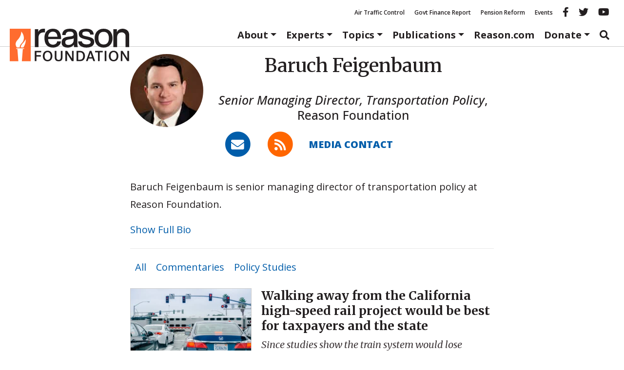

--- FILE ---
content_type: text/html; charset=UTF-8
request_url: https://reason.org/author/baruch-feigenbaum/?only=commentary
body_size: 24774
content:
<!DOCTYPE html>
<html class="no-js" lang="en-US">
<head>
	<meta charset="utf-8">
<script type="text/javascript">
/* <![CDATA[ */
var gform;gform||(document.addEventListener("gform_main_scripts_loaded",function(){gform.scriptsLoaded=!0}),document.addEventListener("gform/theme/scripts_loaded",function(){gform.themeScriptsLoaded=!0}),window.addEventListener("DOMContentLoaded",function(){gform.domLoaded=!0}),gform={domLoaded:!1,scriptsLoaded:!1,themeScriptsLoaded:!1,isFormEditor:()=>"function"==typeof InitializeEditor,callIfLoaded:function(o){return!(!gform.domLoaded||!gform.scriptsLoaded||!gform.themeScriptsLoaded&&!gform.isFormEditor()||(gform.isFormEditor()&&console.warn("The use of gform.initializeOnLoaded() is deprecated in the form editor context and will be removed in Gravity Forms 3.1."),o(),0))},initializeOnLoaded:function(o){gform.callIfLoaded(o)||(document.addEventListener("gform_main_scripts_loaded",()=>{gform.scriptsLoaded=!0,gform.callIfLoaded(o)}),document.addEventListener("gform/theme/scripts_loaded",()=>{gform.themeScriptsLoaded=!0,gform.callIfLoaded(o)}),window.addEventListener("DOMContentLoaded",()=>{gform.domLoaded=!0,gform.callIfLoaded(o)}))},hooks:{action:{},filter:{}},addAction:function(o,r,e,t){gform.addHook("action",o,r,e,t)},addFilter:function(o,r,e,t){gform.addHook("filter",o,r,e,t)},doAction:function(o){gform.doHook("action",o,arguments)},applyFilters:function(o){return gform.doHook("filter",o,arguments)},removeAction:function(o,r){gform.removeHook("action",o,r)},removeFilter:function(o,r,e){gform.removeHook("filter",o,r,e)},addHook:function(o,r,e,t,n){null==gform.hooks[o][r]&&(gform.hooks[o][r]=[]);var d=gform.hooks[o][r];null==n&&(n=r+"_"+d.length),gform.hooks[o][r].push({tag:n,callable:e,priority:t=null==t?10:t})},doHook:function(r,o,e){var t;if(e=Array.prototype.slice.call(e,1),null!=gform.hooks[r][o]&&((o=gform.hooks[r][o]).sort(function(o,r){return o.priority-r.priority}),o.forEach(function(o){"function"!=typeof(t=o.callable)&&(t=window[t]),"action"==r?t.apply(null,e):e[0]=t.apply(null,e)})),"filter"==r)return e[0]},removeHook:function(o,r,t,n){var e;null!=gform.hooks[o][r]&&(e=(e=gform.hooks[o][r]).filter(function(o,r,e){return!!(null!=n&&n!=o.tag||null!=t&&t!=o.priority)}),gform.hooks[o][r]=e)}});
/* ]]> */
</script>

	<meta http-equiv="X-UA-Compatible" content="IE=edge">
	<title>Baruch Feigenbaum, Author at Reason Foundation</title>
	<meta name="viewport" content="width=device-width, initial-scale=1">
	<meta name="google-site-verification" content="4cRBy6j_d9xgfv86Ad5G2o4P4YR9P8iyou2PXgSBF80"/>
	<meta name="facebook-domain-verification" content="fj21mh65qj7wdod6x0lcnkugczx9ka"/>
	<meta name="msvalidate.01" content="A53943D6A45163AA82D8CA30D48F858D"/>
	<meta name="ahrefs-site-verification" content="195fb2e0a87e1cda0a8697523be29da466dbdf78b29c6985b96ab37b74e24de8">
	<link rel="preconnect" href="https://fonts.googleapis.com">
	<link rel="preconnect" href="https://fonts.gstatic.com" crossorigin>
			<meta property="fb:app_id" content="231085004075801">


	<meta name="twitter:title" content="Baruch Feigenbaum">





	<meta property="article:section" content="Author"/>

				<script>
		window.dataLayer = window.dataLayer || [];
		window.dataLayer.push({"pageTitle":"Baruch Feigenbaum","article_post_type":"Author","article_author":"reason-staff"});
	</script>
		<meta name='robots' content='index, follow, max-image-preview:large, max-snippet:-1, max-video-preview:-1' />

	<!-- This site is optimized with the Yoast SEO Premium plugin v26.7 (Yoast SEO v26.7) - https://yoast.com/wordpress/plugins/seo/ -->
	<link rel="canonical" href="https://reason.org/author/baruch-feigenbaum/" />
	<link rel="next" href="https://reason.org/author/baruch-feigenbaum/page/2/" />
	<meta property="og:locale" content="en_US" />
	<meta property="og:type" content="profile" />
	<meta property="og:title" content="Baruch Feigenbaum, Author at Reason Foundation" />
	<meta property="og:description" content="Since studies show the train system would lose millions of dollars annually if it ever started operating, paying down the debt is still cheaper for taxpayers." />
	<meta property="og:url" content="https://reason.org/author/baruch-feigenbaum/" />
	<meta property="og:site_name" content="Reason Foundation" />
	<meta property="og:image" content="https://reason.org/wp-content/uploads/2018/04/placeholder.png" />
	<meta property="og:image:width" content="800" />
	<meta property="og:image:height" content="450" />
	<meta property="og:image:type" content="image/png" />
	<meta name="twitter:card" content="summary_large_image" />
	<script type="application/ld+json" class="yoast-schema-graph">{"@context":"https://schema.org","@graph":[{"@type":"ProfilePage","@id":"https://reason.org/author/baruch-feigenbaum/","url":"https://reason.org/author/baruch-feigenbaum/","name":"Baruch Feigenbaum, Author at Reason Foundation","isPartOf":{"@id":"https://reason.org/#website"},"primaryImageOfPage":{"@id":"https://reason.org/author/baruch-feigenbaum/#primaryimage"},"image":{"@id":"https://reason.org/author/baruch-feigenbaum/#primaryimage"},"thumbnailUrl":"https://reason.org/wp-content/uploads/dreamstime_xl_123070109-scaled.jpg","inLanguage":"en-US","potentialAction":[{"@type":"ReadAction","target":["https://reason.org/author/baruch-feigenbaum/"]}]},{"@type":"ImageObject","inLanguage":"en-US","@id":"https://reason.org/author/baruch-feigenbaum/#primaryimage","url":"https://reason.org/wp-content/uploads/dreamstime_xl_123070109-scaled.jpg","contentUrl":"https://reason.org/wp-content/uploads/dreamstime_xl_123070109-scaled.jpg","width":2560,"height":1707,"caption":"This image shows cars stopped at a red light at a railroad crossing while a train passes through the intersection. This picture is taken in California, as indicated by the license plate and palm trees in the background. A commuter train moves across the frame, partially blurred because to its speed."},{"@type":"WebSite","@id":"https://reason.org/#website","url":"https://reason.org/","name":"Reason Foundation","description":"","publisher":{"@id":"https://reason.org/#organization"},"potentialAction":[{"@type":"SearchAction","target":{"@type":"EntryPoint","urlTemplate":"https://reason.org/?s={search_term_string}"},"query-input":{"@type":"PropertyValueSpecification","valueRequired":true,"valueName":"search_term_string"}}],"inLanguage":"en-US"},{"@type":"Organization","@id":"https://reason.org/#organization","name":"Reason Foundation","alternateName":"The Reason Foundation","url":"https://reason.org/","logo":{"@type":"ImageObject","inLanguage":"en-US","@id":"https://reason.org/#/schema/logo/image/","url":"https://reason.org/wp-content/uploads/2018/04/placeholder.png","contentUrl":"https://reason.org/wp-content/uploads/2018/04/placeholder.png","width":800,"height":450,"caption":"Reason Foundation"},"image":{"@id":"https://reason.org/#/schema/logo/image/"},"description":"Reason Foundation advances a free society by developing, applying, and promoting libertarian principles, including individual liberty, free markets, and the rule of law. We use journalism and public policy research to influence the frameworks and actions of policymakers, journalists, and opinion leaders.","telephone":"202-986-0916","legalName":"The Reason Foundation","taxID":"95-3298239"},{"@type":"Person","@id":"https://reason.org/#/schema/person/e8113572bffceea1d625d92223e26ede","name":"Baruch Feigenbaum","mainEntityOfPage":{"@id":"https://reason.org/author/baruch-feigenbaum/"}}]}</script>
	<!-- / Yoast SEO Premium plugin. -->


<link rel='dns-prefetch' href='//www.google.com' />
<link href='https://fonts.gstatic.com' crossorigin rel='preconnect' />
<style id='wp-img-auto-sizes-contain-inline-css' type='text/css'>
img:is([sizes=auto i],[sizes^="auto," i]){contain-intrinsic-size:3000px 1500px}
/*# sourceURL=wp-img-auto-sizes-contain-inline-css */
</style>
<link rel="stylesheet" href="/wp-includes/css/dist/block-library/style.min.css?ver=6.9">
<style id='global-styles-inline-css' type='text/css'>
:root{--wp--preset--aspect-ratio--square: 1;--wp--preset--aspect-ratio--4-3: 4/3;--wp--preset--aspect-ratio--3-4: 3/4;--wp--preset--aspect-ratio--3-2: 3/2;--wp--preset--aspect-ratio--2-3: 2/3;--wp--preset--aspect-ratio--16-9: 16/9;--wp--preset--aspect-ratio--9-16: 9/16;--wp--preset--color--black: #000000;--wp--preset--color--cyan-bluish-gray: #abb8c3;--wp--preset--color--white: #ffffff;--wp--preset--color--pale-pink: #f78da7;--wp--preset--color--vivid-red: #cf2e2e;--wp--preset--color--luminous-vivid-orange: #ff6900;--wp--preset--color--luminous-vivid-amber: #fcb900;--wp--preset--color--light-green-cyan: #7bdcb5;--wp--preset--color--vivid-green-cyan: #00d084;--wp--preset--color--pale-cyan-blue: #8ed1fc;--wp--preset--color--vivid-cyan-blue: #0693e3;--wp--preset--color--vivid-purple: #9b51e0;--wp--preset--color--reason-orange: #FF6C2F;--wp--preset--color--brand-blue: #005daa;--wp--preset--color--dark-gray: #4e4e4e;--wp--preset--color--light-gray: #eee;--wp--preset--color--mid-gray: #ccc;--wp--preset--gradient--vivid-cyan-blue-to-vivid-purple: linear-gradient(135deg,rgb(6,147,227) 0%,rgb(155,81,224) 100%);--wp--preset--gradient--light-green-cyan-to-vivid-green-cyan: linear-gradient(135deg,rgb(122,220,180) 0%,rgb(0,208,130) 100%);--wp--preset--gradient--luminous-vivid-amber-to-luminous-vivid-orange: linear-gradient(135deg,rgb(252,185,0) 0%,rgb(255,105,0) 100%);--wp--preset--gradient--luminous-vivid-orange-to-vivid-red: linear-gradient(135deg,rgb(255,105,0) 0%,rgb(207,46,46) 100%);--wp--preset--gradient--very-light-gray-to-cyan-bluish-gray: linear-gradient(135deg,rgb(238,238,238) 0%,rgb(169,184,195) 100%);--wp--preset--gradient--cool-to-warm-spectrum: linear-gradient(135deg,rgb(74,234,220) 0%,rgb(151,120,209) 20%,rgb(207,42,186) 40%,rgb(238,44,130) 60%,rgb(251,105,98) 80%,rgb(254,248,76) 100%);--wp--preset--gradient--blush-light-purple: linear-gradient(135deg,rgb(255,206,236) 0%,rgb(152,150,240) 100%);--wp--preset--gradient--blush-bordeaux: linear-gradient(135deg,rgb(254,205,165) 0%,rgb(254,45,45) 50%,rgb(107,0,62) 100%);--wp--preset--gradient--luminous-dusk: linear-gradient(135deg,rgb(255,203,112) 0%,rgb(199,81,192) 50%,rgb(65,88,208) 100%);--wp--preset--gradient--pale-ocean: linear-gradient(135deg,rgb(255,245,203) 0%,rgb(182,227,212) 50%,rgb(51,167,181) 100%);--wp--preset--gradient--electric-grass: linear-gradient(135deg,rgb(202,248,128) 0%,rgb(113,206,126) 100%);--wp--preset--gradient--midnight: linear-gradient(135deg,rgb(2,3,129) 0%,rgb(40,116,252) 100%);--wp--preset--font-size--small: 13px;--wp--preset--font-size--medium: 20px;--wp--preset--font-size--large: 36px;--wp--preset--font-size--x-large: 42px;--wp--preset--font-family--sans-serif: "Open Sans", sans-serif;--wp--preset--font-family--serif: "Merriweather", serif;--wp--preset--spacing--20: 0.44rem;--wp--preset--spacing--30: 0.67rem;--wp--preset--spacing--40: 1rem;--wp--preset--spacing--50: 1.5rem;--wp--preset--spacing--60: 2.25rem;--wp--preset--spacing--70: 3.38rem;--wp--preset--spacing--80: 5.06rem;--wp--preset--shadow--natural: 6px 6px 9px rgba(0, 0, 0, 0.2);--wp--preset--shadow--deep: 12px 12px 50px rgba(0, 0, 0, 0.4);--wp--preset--shadow--sharp: 6px 6px 0px rgba(0, 0, 0, 0.2);--wp--preset--shadow--outlined: 6px 6px 0px -3px rgb(255, 255, 255), 6px 6px rgb(0, 0, 0);--wp--preset--shadow--crisp: 6px 6px 0px rgb(0, 0, 0);}:root { --wp--style--global--content-size: 980px;--wp--style--global--wide-size: 1180px; }:where(body) { margin: 0; }.wp-site-blocks > .alignleft { float: left; margin-right: 2em; }.wp-site-blocks > .alignright { float: right; margin-left: 2em; }.wp-site-blocks > .aligncenter { justify-content: center; margin-left: auto; margin-right: auto; }:where(.wp-site-blocks) > * { margin-block-start: 24px; margin-block-end: 0; }:where(.wp-site-blocks) > :first-child { margin-block-start: 0; }:where(.wp-site-blocks) > :last-child { margin-block-end: 0; }:root { --wp--style--block-gap: 24px; }:root :where(.is-layout-flow) > :first-child{margin-block-start: 0;}:root :where(.is-layout-flow) > :last-child{margin-block-end: 0;}:root :where(.is-layout-flow) > *{margin-block-start: 24px;margin-block-end: 0;}:root :where(.is-layout-constrained) > :first-child{margin-block-start: 0;}:root :where(.is-layout-constrained) > :last-child{margin-block-end: 0;}:root :where(.is-layout-constrained) > *{margin-block-start: 24px;margin-block-end: 0;}:root :where(.is-layout-flex){gap: 24px;}:root :where(.is-layout-grid){gap: 24px;}.is-layout-flow > .alignleft{float: left;margin-inline-start: 0;margin-inline-end: 2em;}.is-layout-flow > .alignright{float: right;margin-inline-start: 2em;margin-inline-end: 0;}.is-layout-flow > .aligncenter{margin-left: auto !important;margin-right: auto !important;}.is-layout-constrained > .alignleft{float: left;margin-inline-start: 0;margin-inline-end: 2em;}.is-layout-constrained > .alignright{float: right;margin-inline-start: 2em;margin-inline-end: 0;}.is-layout-constrained > .aligncenter{margin-left: auto !important;margin-right: auto !important;}.is-layout-constrained > :where(:not(.alignleft):not(.alignright):not(.alignfull)){max-width: var(--wp--style--global--content-size);margin-left: auto !important;margin-right: auto !important;}.is-layout-constrained > .alignwide{max-width: var(--wp--style--global--wide-size);}body .is-layout-flex{display: flex;}.is-layout-flex{flex-wrap: wrap;align-items: center;}.is-layout-flex > :is(*, div){margin: 0;}body .is-layout-grid{display: grid;}.is-layout-grid > :is(*, div){margin: 0;}body{color: var(--wp--preset--color--black);font-family: serif;line-height: 1.428571429;margin-top: 0;margin-right: 0;margin-bottom: 0;margin-left: 0;padding-top: 0;padding-right: 0;padding-bottom: 0;padding-left: 0;}a:where(:not(.wp-element-button)){color: var(--wp--preset--color--brand-blue);text-decoration: none;}:root :where(a:where(:not(.wp-element-button)):hover){color: var(--wp--preset--color--black);text-decoration: underline;}h1{font-family: serif;font-size: 2.6rem;font-weight: 700;line-height: 1.428571429;margin-top: 0;margin-bottom: 1.618em;}h2{font-family: serif;font-size: 2.15rem;font-weight: 700;line-height: 1.428571429;margin-top: 0;margin-bottom: 1.618em;}h3{font-family: serif;font-size: 1.7rem;font-weight: 700;line-height: 1.428571429;margin-top: 0;margin-bottom: 1.618em;}h4{font-family: sans-serif;font-size: 1.25rem;font-weight: 700;line-height: 1.428571429;margin-top: 0;margin-bottom: 1.618em;}h5{font-family: serif;font-size: 1.25rem;font-weight: 700;line-height: 1.428571429;margin-top: 0;margin-bottom: 1.618em;}h6{color: var(--wp--preset--color--dark-gray);font-weight: 700;}:root :where(.wp-element-button, .wp-block-button__link){background-color: #32373c;border-width: 0;color: #fff;font-family: inherit;font-size: inherit;font-style: inherit;font-weight: inherit;letter-spacing: inherit;line-height: inherit;padding-top: calc(0.667em + 2px);padding-right: calc(1.333em + 2px);padding-bottom: calc(0.667em + 2px);padding-left: calc(1.333em + 2px);text-decoration: none;text-transform: inherit;}cite{color: var(--wp--preset--color--dark-gray);font-size: 80%;font-style: normal;}.has-black-color{color: var(--wp--preset--color--black) !important;}.has-cyan-bluish-gray-color{color: var(--wp--preset--color--cyan-bluish-gray) !important;}.has-white-color{color: var(--wp--preset--color--white) !important;}.has-pale-pink-color{color: var(--wp--preset--color--pale-pink) !important;}.has-vivid-red-color{color: var(--wp--preset--color--vivid-red) !important;}.has-luminous-vivid-orange-color{color: var(--wp--preset--color--luminous-vivid-orange) !important;}.has-luminous-vivid-amber-color{color: var(--wp--preset--color--luminous-vivid-amber) !important;}.has-light-green-cyan-color{color: var(--wp--preset--color--light-green-cyan) !important;}.has-vivid-green-cyan-color{color: var(--wp--preset--color--vivid-green-cyan) !important;}.has-pale-cyan-blue-color{color: var(--wp--preset--color--pale-cyan-blue) !important;}.has-vivid-cyan-blue-color{color: var(--wp--preset--color--vivid-cyan-blue) !important;}.has-vivid-purple-color{color: var(--wp--preset--color--vivid-purple) !important;}.has-reason-orange-color{color: var(--wp--preset--color--reason-orange) !important;}.has-brand-blue-color{color: var(--wp--preset--color--brand-blue) !important;}.has-dark-gray-color{color: var(--wp--preset--color--dark-gray) !important;}.has-light-gray-color{color: var(--wp--preset--color--light-gray) !important;}.has-mid-gray-color{color: var(--wp--preset--color--mid-gray) !important;}.has-black-background-color{background-color: var(--wp--preset--color--black) !important;}.has-cyan-bluish-gray-background-color{background-color: var(--wp--preset--color--cyan-bluish-gray) !important;}.has-white-background-color{background-color: var(--wp--preset--color--white) !important;}.has-pale-pink-background-color{background-color: var(--wp--preset--color--pale-pink) !important;}.has-vivid-red-background-color{background-color: var(--wp--preset--color--vivid-red) !important;}.has-luminous-vivid-orange-background-color{background-color: var(--wp--preset--color--luminous-vivid-orange) !important;}.has-luminous-vivid-amber-background-color{background-color: var(--wp--preset--color--luminous-vivid-amber) !important;}.has-light-green-cyan-background-color{background-color: var(--wp--preset--color--light-green-cyan) !important;}.has-vivid-green-cyan-background-color{background-color: var(--wp--preset--color--vivid-green-cyan) !important;}.has-pale-cyan-blue-background-color{background-color: var(--wp--preset--color--pale-cyan-blue) !important;}.has-vivid-cyan-blue-background-color{background-color: var(--wp--preset--color--vivid-cyan-blue) !important;}.has-vivid-purple-background-color{background-color: var(--wp--preset--color--vivid-purple) !important;}.has-reason-orange-background-color{background-color: var(--wp--preset--color--reason-orange) !important;}.has-brand-blue-background-color{background-color: var(--wp--preset--color--brand-blue) !important;}.has-dark-gray-background-color{background-color: var(--wp--preset--color--dark-gray) !important;}.has-light-gray-background-color{background-color: var(--wp--preset--color--light-gray) !important;}.has-mid-gray-background-color{background-color: var(--wp--preset--color--mid-gray) !important;}.has-black-border-color{border-color: var(--wp--preset--color--black) !important;}.has-cyan-bluish-gray-border-color{border-color: var(--wp--preset--color--cyan-bluish-gray) !important;}.has-white-border-color{border-color: var(--wp--preset--color--white) !important;}.has-pale-pink-border-color{border-color: var(--wp--preset--color--pale-pink) !important;}.has-vivid-red-border-color{border-color: var(--wp--preset--color--vivid-red) !important;}.has-luminous-vivid-orange-border-color{border-color: var(--wp--preset--color--luminous-vivid-orange) !important;}.has-luminous-vivid-amber-border-color{border-color: var(--wp--preset--color--luminous-vivid-amber) !important;}.has-light-green-cyan-border-color{border-color: var(--wp--preset--color--light-green-cyan) !important;}.has-vivid-green-cyan-border-color{border-color: var(--wp--preset--color--vivid-green-cyan) !important;}.has-pale-cyan-blue-border-color{border-color: var(--wp--preset--color--pale-cyan-blue) !important;}.has-vivid-cyan-blue-border-color{border-color: var(--wp--preset--color--vivid-cyan-blue) !important;}.has-vivid-purple-border-color{border-color: var(--wp--preset--color--vivid-purple) !important;}.has-reason-orange-border-color{border-color: var(--wp--preset--color--reason-orange) !important;}.has-brand-blue-border-color{border-color: var(--wp--preset--color--brand-blue) !important;}.has-dark-gray-border-color{border-color: var(--wp--preset--color--dark-gray) !important;}.has-light-gray-border-color{border-color: var(--wp--preset--color--light-gray) !important;}.has-mid-gray-border-color{border-color: var(--wp--preset--color--mid-gray) !important;}.has-vivid-cyan-blue-to-vivid-purple-gradient-background{background: var(--wp--preset--gradient--vivid-cyan-blue-to-vivid-purple) !important;}.has-light-green-cyan-to-vivid-green-cyan-gradient-background{background: var(--wp--preset--gradient--light-green-cyan-to-vivid-green-cyan) !important;}.has-luminous-vivid-amber-to-luminous-vivid-orange-gradient-background{background: var(--wp--preset--gradient--luminous-vivid-amber-to-luminous-vivid-orange) !important;}.has-luminous-vivid-orange-to-vivid-red-gradient-background{background: var(--wp--preset--gradient--luminous-vivid-orange-to-vivid-red) !important;}.has-very-light-gray-to-cyan-bluish-gray-gradient-background{background: var(--wp--preset--gradient--very-light-gray-to-cyan-bluish-gray) !important;}.has-cool-to-warm-spectrum-gradient-background{background: var(--wp--preset--gradient--cool-to-warm-spectrum) !important;}.has-blush-light-purple-gradient-background{background: var(--wp--preset--gradient--blush-light-purple) !important;}.has-blush-bordeaux-gradient-background{background: var(--wp--preset--gradient--blush-bordeaux) !important;}.has-luminous-dusk-gradient-background{background: var(--wp--preset--gradient--luminous-dusk) !important;}.has-pale-ocean-gradient-background{background: var(--wp--preset--gradient--pale-ocean) !important;}.has-electric-grass-gradient-background{background: var(--wp--preset--gradient--electric-grass) !important;}.has-midnight-gradient-background{background: var(--wp--preset--gradient--midnight) !important;}.has-small-font-size{font-size: var(--wp--preset--font-size--small) !important;}.has-medium-font-size{font-size: var(--wp--preset--font-size--medium) !important;}.has-large-font-size{font-size: var(--wp--preset--font-size--large) !important;}.has-x-large-font-size{font-size: var(--wp--preset--font-size--x-large) !important;}.has-sans-serif-font-family{font-family: var(--wp--preset--font-family--sans-serif) !important;}.has-serif-font-family{font-family: var(--wp--preset--font-family--serif) !important;}
/*# sourceURL=global-styles-inline-css */
</style>

<link rel="stylesheet" href="/wp-content/plugins/reason-double-opt-in/public/css/reason-double-opt-in-public.css?ver=1.0.4">
<link rel="stylesheet" href="/wp-content/plugins/ttd-topics/public/css/ttd-topics-public.css?ver=3.6.8">
<link rel="stylesheet" href="/wp-content/tablepress-combined.min.css?ver=13">
<link rel="stylesheet" href="/wp-content/plugins/tablepress-premium/modules/css/build/datatables.buttons.css?ver=3.2.6">
<link rel="stylesheet" href="/wp-content/plugins/tablepress-premium/modules/css/build/datatables.columnfilterwidgets.css?ver=3.2.6">
<link rel="stylesheet" href="/wp-content/plugins/tablepress-premium/modules/css/build/datatables.fixedheader.css?ver=3.2.6">
<link rel="stylesheet" href="/wp-content/plugins/tablepress-premium/modules/css/build/datatables.fixedcolumns.css?ver=3.2.6">
<link rel="stylesheet" href="/wp-content/plugins/tablepress-premium/modules/css/build/datatables.scroll-buttons.css?ver=3.2.6">
<link rel="stylesheet" href="/wp-content/plugins/tablepress-premium/modules/css/build/responsive-tables.css?ver=3.2.6">
<link rel="stylesheet" href="/wp-content/themes/reason-dot-org-theme/dist/styles/main.css?ver=696cb8cfbe5cb">
<script type="text/javascript" src="/wp-content/plugins/nelio-ab-testing/assets/dist/js/visitor-type.js?ver=493f3fb005029d7ebf0b" id="nelio-ab-testing-visitor-type-js"></script>
<script type="text/javascript" src="/wp-includes/js/jquery/jquery.min.js?ver=3.7.1" id="jquery-core-js"></script>
<script type="text/javascript" src="/wp-includes/js/jquery/jquery-migrate.min.js?ver=3.4.1" id="jquery-migrate-js"></script>
<script type="text/javascript" src="/wp-content/plugins/reason-double-opt-in/public/js/reason-double-opt-in-public.js?ver=1.0.4" id="reason-double-opt-in-js"></script>
<!-- Stream WordPress user activity plugin v4.1.1 -->
<meta name="tec-api-version" content="v1"><meta name="tec-api-origin" content="https://reason.org"><link rel="alternate" href="https://reason.org/wp-json/tribe/events/v1/" />		<!-- Google Tag Manager -->
		<script data-cookieconsent="ignore">
			(function ( w, d, s, l, i ) {
				w[l] = w[l] || [];
				w[l].push( {
					"gtm.start": new Date().getTime(),
					event: "gtm.js",
				} );
				var f = d.getElementsByTagName( s )[0],
					j = d.createElement( s ),
					dl = l != "dataLayer" ? "&l=" + l : "";
				j.async = true;
				j.src =
					"https://www.googletagmanager.com/gtm.js?id=" + i + dl + '&gtm_auth=MAG8ENAbxKpb1v3SqyVH3g&gtm_preview=env-1&gtm_cookies_win=x';
				f.parentNode.insertBefore( j, f );
			})( window, document, "script", "dataLayer", 'GTM-NPLQV6S' );
		</script>
		<!-- End Google Tag Manager -->
		<script src="https://kit.fontawesome.com/fb11e7c284.js" crossorigin="anonymous"></script>
<link rel="icon" href="https://reason.org/wp-content/uploads/2017/11/cropped-favicon-32x32.png" sizes="32x32" />
<link rel="icon" href="https://reason.org/wp-content/uploads/2017/11/cropped-favicon-260x260.png" sizes="192x192" />
<link rel="apple-touch-icon" href="https://reason.org/wp-content/uploads/2017/11/cropped-favicon-260x260.png" />
<meta name="msapplication-TileImage" content="https://reason.org/wp-content/uploads/2017/11/cropped-favicon-300x300.png" />
		<style type="text/css" id="wp-custom-css">
			#gform_27 .gform-footer.top_label {
justify-content: center;
}
#gform_submit_button_27 {
font-size: 1.2rem;
padding: 0.6em 1em;
}		</style>
			<link href="https://fonts.googleapis.com/css2?family=Merriweather:ital,opsz,wght@0,18..144,300..900;1,18..144,300..900&family=Open+Sans:ital,wght@0,300..800;1,300..800&display=swap" rel="stylesheet">
	<link rel="alternate" type="application/rss+xml" title="Reason Foundation Feed"
	      href="https://reason.org/feed/">

<link rel="stylesheet" href="/wp-content/plugins/gwreadonly/css/gwreadonly.css?ver=1.9.29">
<link rel="stylesheet" href="/wp-content/plugins/gravityforms/assets/css/dist/gravity-forms-theme-reset.min.css?ver=2.9.25">
<link rel="stylesheet" href="/wp-content/plugins/gravityforms/assets/css/dist/gravity-forms-theme-foundation.min.css?ver=2.9.25">
<link rel="stylesheet" href="/wp-content/plugins/gravityforms/assets/css/dist/gravity-forms-theme-framework.min.css?ver=2.9.25">
<link rel="stylesheet" href="/wp-content/plugins/gravityforms/assets/css/dist/gravity-forms-orbital-theme.min.css?ver=2.9.25">
</head>
<body class="archive author author-baruch-feigenbaum author-10300 wp-theme-reason-dot-org-theme tribe-no-js ttd-skeleton-style">
		<!-- Google Tag Manager (noscript) -->
		<noscript>
			<iframe src="https://www.googletagmanager.com/ns.html?id='GTM-NPLQV6S"
					height="0" width="0" style="display:none;visibility:hidden"></iframe>
		</noscript>
		<!-- End Google Tag Manager (noscript) -->
	<header role="banner" id="banner" class="sticky-top">
	<nav class="navbar d-none d-md-block navbar-topics-menu" role="navigation" style="margin-bottom:0px;">
		<div class="container-fluid">
			<div id="socialmenu" class="navbar-collapse collapse show">
				<ul id="menu-featured-topics" class="menu"><li><a href="https://reason.org/topics/transportation/air-traffic-control/">Air Traffic Control</a></li>
<li><a href="https://reason.org/topics/government-reform/financial-transparency-project/">Govt Finance Report</a></li>
<li><a href="https://reason.org/topics/pension-reform/">Pension Reform</a></li>
<li><a href="https://reason.org/events/">Events</a></li>
<li class="menu-facebook hidden-sm"><a target="_blank" href="https://www.facebook.com/ReasonFoundation/" class="social-icon facebook"><i aria-hidden="true" class="fa fa-facebook"></i><span class="sr-only">Reason facebook</span></a></li>
<li class="menu-twitter hidden-sm"><a target="_blank" href="https://twitter.com/ReasonFdn" class="social-icon twitter"><i aria-hidden="true" class="fa fa-twitter"></i><span class="sr-only">Reason twitter</span></a></li>
<li class="menu-youtube hidden-sm"><a target="_blank" href="https://www.youtube.com/user/ReasonTV" class="social-icon youtube"><i aria-hidden="true" class="fa fa-youtube"></i><span class="sr-only">Reason youtube</span></a></li>
</ul>			</div>
		</div>
	</nav>
	<nav class="navbar navbar-expand-md navbar-main-menu" role="navigation"
		 style="margin-top:0px;margin-bottom:0px;">
		<div class="container-fluid">
			<a class="navbar-brand" href="/">
				<img
					src="https://reason.org/wp-content/themes/reason-dot-org-theme/dist/images/logos/logo-horizontal.svg"
					alt="Reason Foundation"
					title=""
				>
			</a>
			<button class="navbar-toggler" type="button" data-toggle="collapse" data-target="#defaultmenu"
					aria-controls="navbarNavDropdown" aria-expanded="false" aria-label="Toggle navigation">
				<i class="fa fa-bars"></i>
			</button>

			<div id="defaultmenu" class="navbar-collapse collapse" style="padding-bottom:0px;margin-bottom:0px;">
				<ul id="primarynav" class="nav navbar-nav navbar-right">
					<li class="dropdown"><a id="aboutMenuDropdown" href="#" data-toggle="dropdown"
											class="dropdown-toggle" aria-haspopup="true"
											aria-expanded="false">About</a>
						<div class="dropdown-menu dropdown-menu-left" aria-labelledby="aboutMenuDropdown">
							<ul id="menu-about-menu" class="menu"><li class="menu-about-us"><a href="https://reason.org/about-reason-foundation/">About Us</a></li>
<li class="menu-contact-us"><a href="https://reason.org/contact-reason-foundation/">Contact Us</a></li>
<li class="menu-email-newsletters"><a href="https://reason.org/newsletters/">Email Newsletters</a></li>
<li class="menu-events"><a href="/events/">Events</a></li>
<li class="menu-faqs"><a href="https://reason.org/frequently-asked-questions/">FAQs</a></li>
<li class="menu-jobs-internships"><a href="https://reason.org/jobs/">Jobs &#038; Internships</a></li>
<li class="menu-savas-award"><a href="https://reason.org/savas-award-for-privatization/">Savas Award</a></li>
<li class="menu-shop"><a href="https://shop.reason.com">Shop</a></li>
<li class="menu-staff"><a href="https://reason.org/staff/">Staff</a></li>
<li class="menu-trustees-officers"><a href="https://reason.org/trustees-and-officers/">Trustees &#038; Officers</a></li>
</ul>						</div>
					</li>
					<li class="dropdown mega"><a href="#" data-toggle="dropdown" class="dropdown-toggle">Experts</a>
						<ul class="dropdown-menu fullwidth">
							<div class="container">
								<h4 class="bold-header">Browse Our Experts</h4>
								<!--                                    <div class="row">-->
								<ul id="menu-experts-menu" class="menu"><div class="row"><div class="col-md-4"><li class="menu-aaron-smith"><a href="/author/aaron-smith/">Aaron Smith</a> <div class="jobtitle">Director of Education Reform</div></div></li>
<div class="col-md-4"><li class="menu-adrian-moore"><a href="/author/adrian-moore/">Adrian Moore</a> <div class="jobtitle">Vice President of Policy</div></div></li>
<div class="col-md-4"><li class="menu-baruch-feigenbaum"><a href="/author/baruch-feigenbaum/">Baruch Feigenbaum</a> <div class="jobtitle">Senior Managing Director, Transportation Policy</div></div></div></li>
<div class="row"><div class="col-md-4"><li class="menu-geoff-lawrence"><a href="https://reason.org/author/geoffrey-lawrence/">Geoff Lawrence</a> <div class="jobtitle">Research Director</div></div></li>
<div class="col-md-4"><li class="menu-guy-bentley"><a href="/author/guy-bentley/">Guy Bentley</a> <div class="jobtitle">Director of Consumer Freedom </div></div></li>
<div class="col-md-4"><li class="menu-leonard-gilroy"><a href="/author/leonard-gilroy/">Leonard Gilroy</a> <div class="jobtitle">Vice President of Government Reform</div></div></div></li>
<div class="row"><div class="col-md-4"><li class="menu-robert-poole"><a href="/author/robert-poole/">Robert Poole</a> <div class="jobtitle">Director of Transportation Policy</div></div></li>
<div class="col-md-4"><li class="menu-vittorio-nastasi"><a href="https://reason.org/author/vittorio-nastasi/">Vittorio Nastasi</a> <div class="jobtitle">Director of Criminal Justice Policy</div></div></li>
<div class="col-md-4 view-all-button"><li class="menu-view-all-experts"><a href="https://reason.org/experts/">View All Experts</a></div></div></li>
</ul>								<!--                                    </div>-->
							</div>
						</ul>
					</li>
					<li class="dropdown mega"><a href="/policy-areas/" data-toggle="dropdown"
												 class="dropdown-toggle">Topics</a>
						<ul class="dropdown-menu fullwidth">
							<div class="container">
								<h4 class="bold-header">Browse Our Topics</h4>
								<!--                                    <div class="row">-->
								<ul id="menu-topics-menu" class="menu"><div class="row"><div class="col-md-4"><li class="menu-air-traffic-control"><a href="https://reason.org/topics/transportation/air-traffic-control/">Air Traffic Control</a></div></li>
<div class="col-md-4"><li class="menu-annual-highway-report"><a href="https://reason.org/topics/transportation/annual-highway-report/">Annual Highway Report</a></div></li>
<div class="col-md-4"><li class="menu-consumer-freedom"><a href="https://reason.org/topics/individual-freedom/">Consumer Freedom</a></div></div></li>
<div class="row"><div class="col-md-4"><li class="menu-criminal-justice-reform"><a href="https://reason.org/topics/criminal-justice-reform/">Criminal Justice Reform</a></div></li>
<div class="col-md-4"><li class="menu-drug-policy"><a href="https://reason.org/topics/drug-policy/">Drug Policy</a></div></li>
<div class="col-md-4"><li class="menu-education"><a href="https://reason.org/topics/education/">Education</a></div></div></li>
<div class="row"><div class="col-md-4"><li class="menu-govt-financial-transparency"><a href="https://reason.org/topics/government-reform/financial-transparency-project/">Gov&#8217;t Financial Transparency</a></div></li>
<div class="col-md-4"><li class="menu-pension-reform"><a href="https://reason.org/topics/pension-reform/">Pension Reform</a></div></li>
<div class="col-md-4"><li class="menu-technology"><a href="https://reason.org/topics/technology/">Technology</a></div></div></li>
<div class="row"><div class="col-md-4"><li class="menu-transportation"><a href="https://reason.org/topics/transportation/">Transportation</a></div></li>
<div class="col-md-4"><li class="menu-urban-growth-and-land-use"><a href="https://reason.org/topics/urban-growth-and-land-use/">Urban Growth and Land Use</a></div></li>
<div class="col-md-4 view-all-button"><li class="menu-view-all-topics"><a href="https://reason.org/policy-areas/">View All Topics</a></div></div></li>
</ul>								<!--                                    </div>-->
							</div>
						</ul>
					</li>
					<li class="dropdown"><a href="/publication-types/" data-toggle="dropdown"
											class="dropdown-toggle">Publications</a>
						<div class="dropdown-menu dropdown-menu-right">
							<ul id="menu-publications-menu" class="menu"><li class="current_page_parent menu-latest"><a href="https://reason.org/latest/">Latest</a></li>
<li class="menu-government-financial-project"><a href="https://reason.org/transparency-project/">Government Financial Project</a></li>
<li class="menu-annual-highway-report"><a href="https://reason.org/topics/transportation/annual-highway-report/">Annual Highway Report</a></li>
<li class="menu-annual-pension-report"><a href="https://reason.org/policy-study/annual-pension-report/">Annual Pension Report</a></li>
<li class="menu-annual-privatization-report"><a href="/privatization-report/">Annual Privatization Report</a></li>
<li class="menu-aviation-newsletter"><a href="/aviation-policy-news/">Aviation Newsletter</a></li>
<li class="menu-backgrounders"><a href="/backgrounder/">Backgrounders</a></li>
<li class="menu-commentaries"><a href="/commentary/">Commentaries</a></li>
<li class="menu-data-visualization"><a href="https://reason.org/data-visualization/">Data Visualization</a></li>
<li class="menu-education-newsletter"><a href="https://reason.org/education-newsletter/">Education Newsletter</a></li>
<li class="menu-email-newsletters"><a href="https://reason.org/newsletters/">Email Newsletters</a></li>
<li class="menu-pension-reform-newsletter"><a href="/pension-newsletter/">Pension Reform Newsletter</a></li>
<li class="menu-policy-studies"><a href="/policy-study/">Policy Studies</a></li>
<li class="menu-psychedelics-newsletter"><a href="https://reason.org/psychedelics-policy/">Psychedelics Newsletter</a></li>
<li class="menu-public-schools-without-boundaries"><a href="https://reason.org/open-enrollment/">Public Schools Without Boundaries</a></li>
<li class="menu-testimony"><a href="https://reason.org/testimony/">Testimony</a></li>
<li class="menu-transportation-newsletter"><a href="/transportation-news/">Transportation Newsletter</a></li>
<li class="menu-amicus-briefs"><a href="/amicus-brief/">Amicus Briefs</a></li>
</ul>						</div>
					</li>
					<li class="d-block d-md-none d-lg-block"><a href="https://reason.com" target="_blank"
																title="Reason Magazine">Reason.com</a></li>
					<li class="dropdown">
						<a href="#" data-toggle="dropdown" class="dropdown-toggle">Donate</a>
						<div class="dropdown-menu dropdown-menu-right">
							<ul id="menu-donate-menu" class="menu"><li class="menu-donate-online"><a href="https://reason.org/donate">Donate Online</a></li>
<li class="menu-donate-crypto"><a href="https://reason.org/donate-crypto/">Donate Crypto</a></li>
<li class="menu-ways-to-give"><a href="https://reason.org/ways-to-give/">Ways To Give</a></li>
<li class="menu-torchbearer-society"><a href="https://reason.org/torchbearer-society/">Torchbearer Society</a></li>
<li class="menu-planned-giving"><a href="https://reason.plannedgiving.org/">Planned Giving</a></li>
</ul>						</div>
					</li>
					<li class="d-none d-md-none">
						<form id="searchnav-hamburger" class="header-search"
							  action="/" name="" method="get">
							<div class="input-group">
								<input type="search" value name="s" id="terms" class="form-control"
									   placeholder="Search">
								<div class="input-group-btn">
									<!--                            <input type="submit" value="Search" id="submit1" class="btn btn-primary small">-->
									<button type="submit" class="btn small" id="submit2">
										<i class="fa fa-search"></i>
									</button>
								</div>
							</div>
						</form>
					</li>
					<li class="dropdown nav-search d-md-block">
						<a href="#" data-toggle="dropdown"
						   class="d-none d-md-flex flex-column justify-content-md-center dropdown-toggle h-100"><i
								class="fa fa-search"></i></a>
						<div class="nav-search-container dropdown-menu dropdown-menu-right">
							<form id="searchnav" class="header-search" action="/" name="" method="get">
								<input type="search" value name="s" class="form-control" placeholder="Search">
								<button type="submit" class="btn small">
									Submit
								</button>
							</form>
						</div>
					</li>
				</ul>
			</div>
		</div>
	</nav>
</header>
<!--<div class="wrap container-fluid" role="document">-->
<div class="wrap" role="document">
	<!--  -->	<div class="content">
		<main class="main" role="main">
		<div class="container">
		<div class="row">
			<div class="col-12 col-md-10 offset-md-1 col-lg-8 offset-lg-2">
				<div class="page-header">
					<a href="https://reason.org/wp-content/uploads/baruch-e1618426257709.jpg" class="author-image-link"><img width="150" height="150" src="https://reason.org/wp-content/uploads/baruch-e1618426257709-150x150.jpg" class="attachment-thumbnail size-thumbnail" alt="" style="" decoding="async" /></a>					<h1> Baruch Feigenbaum </h1>
					<h4><span class="job_title" style="font-style:italic;">Senior Managing Director, Transportation Policy</span>, <span class="organization">Reason Foundation</span></h4>					<div class="author-social-section">
						<div class="author-social-item"><a href="mailto:baruch.feigenbaum@reason.org"><span class="fa-stack fa-lg">
                          <i class="fa fa-circle fa-stack-2x"></i>
                          <i class="fa fa-envelope fa-stack-1x fa-inverse"></i>
                        </span></a></div><div class="author-social-item"><a href="/author/baruch-feigenbaum/feed/" style="color:#FF6600"><span class="fa-stack fa-lg">
                      <i class="fa fa-circle fa-stack-2x"></i>
                      <i class="fa fa-rss fa-stack-1x fa-inverse"></i>
                    </span></a></div>						<div class="author-social-item"><a href="/contact-reason-foundation/">Media Contact</a></div>
					</div>
				</div>

				<div class="bio"> <p>Baruch Feigenbaum is senior managing director of transportation policy at Reason Foundation.</p>
<p>Feigenbaum has a diverse background researching and implementing transportation issues including revenue and finance, public-private partnerships, highways, transit, high-speed rail, ports, intelligent transportation systems, land use, and local policymaking. Prior to joining Reason, Feigenbaum handled transportation issues on Capitol Hill for Rep. Lynn Westmoreland.</p>
<p>Feigenbaum is a member of the Transportation Research Board Bus Transit Systems and Intelligent Transportation Systems Committees. He is vice president of programming for the Transportation and Research Forum Washington Chapter, a reviewer for the <em>Journal of the American Planning Association</em> (<em>JAPA</em>), and a contributor to <em>Planetizen</em>. He has appeared on NBC Nightly News and CNBC. His work has been featured in the <em>Washington Post</em>, <em>The Wall Street Journal</em> and numerous other publications.</p>
<p>Feigenbaum earned his master's degree in Transportation Planning with a focus in engineering from the Georgia Institute of Technology.</p>
 </div>
				<p style="text-align:left;"><a id="showfullbio">Show Full Bio</a><a id="hidefullbio">Hide Full Bio</a>
				</p>
				<hr>
				<ul class="nav nav-pills">

					<li class="">
						<a href="/author/baruch-feigenbaum/">All</a>
					</li>

											<li class="active">
							<a href="https://reason.org/author/baruch-feigenbaum/?only=commentary">Commentaries</a>
						</li>
					
											<li class="">
							<a href="https://reason.org/author/baruch-feigenbaum/?only=policy-study">Policy
								Studies</a>
						</li>
					
				</ul>
									<ul class="listingcontent row">
													<li class="listingcontent listingcontent-narrow col-12">
	<div class="listingcontent-image">
		<a href="/commentary/walking-away-from-the-california-high-speed-rail-project-would-be-best-for-taxpayers-and-the-state/">
						<img
				src="https://reason.org/wp-content/uploads/dreamstime_xl_123070109-380x211.jpg"  srcset="https://reason.org/wp-content/uploads/dreamstime_xl_123070109-380x211.jpg 360w, https://reason.org/wp-content/uploads/dreamstime_xl_123070109-750x422.jpg 750w" sizes="(max-width: 767px) 100vw, (min-width: 767px) 238px, (min-width: 977px) 311px, (min-width: 1185px) 378px" 				alt="Walking away from the California high-speed rail project would be best for taxpayers and the state" class="entry-image" width="351" height="195"
				style="width: 100%; height: auto;">
		</a>
	</div>
	<div class="listingcontent-body">
		<h5 class="entry-title">
			<a href="/commentary/walking-away-from-the-california-high-speed-rail-project-would-be-best-for-taxpayers-and-the-state/" class="listingcontent-title">
				Walking away from the California high-speed rail project would be best for taxpayers and the state			</a>
		</h5>
		<p class="entry-subhead">
			Since studies show the train system would lose millions of dollars annually if it ever started operating, paying down the debt is still cheaper for taxpayers.		</p>
		<p class="entry-meta">

			<a href="https://reason.org/commentary/">Commentary</a> by <a href="https://reason.org/author/baruch-feigenbaum/" title="Posts by Baruch Feigenbaum" class="author url fn" rel="author">Baruch Feigenbaum</a>			<time class="published" datetime="2025-07-07T07:00:00-04:00">July 7, 2025</time>
		</p>
	</div>
</li>
													<li class="listingcontent listingcontent-narrow col-12">
	<div class="listingcontent-image">
		<a href="/commentary/proposed-i-5-express-lanes-would-help-southern-californias-drivers-and-economy/">
						<img
				src="https://reason.org/wp-content/uploads/dreamstime_m_280631227-380x211.jpg"  srcset="https://reason.org/wp-content/uploads/dreamstime_m_280631227-380x211.jpg 360w, https://reason.org/wp-content/uploads/dreamstime_m_280631227-750x422.jpg 750w" sizes="(max-width: 767px) 100vw, (min-width: 767px) 238px, (min-width: 977px) 311px, (min-width: 1185px) 378px" 				alt="Proposed I-5 express lanes would help Southern California&#8217;s drivers and economy" class="entry-image" width="351" height="195"
				style="width: 100%; height: auto;">
		</a>
	</div>
	<div class="listingcontent-body">
		<h5 class="entry-title">
			<a href="/commentary/proposed-i-5-express-lanes-would-help-southern-californias-drivers-and-economy/" class="listingcontent-title">
				Proposed I-5 express lanes would help Southern California&#8217;s drivers and economy			</a>
		</h5>
		<p class="entry-subhead">
			Express lanes would reduce congestion along the I-5 corridor. Less stop-and-go traffic also means the project would reduce emissions.		</p>
		<p class="entry-meta">

			<a href="https://reason.org/commentary/">Commentary</a> by <a href="https://reason.org/author/baruch-feigenbaum/" title="Posts by Baruch Feigenbaum" class="author url fn" rel="author">Baruch Feigenbaum</a>			<time class="published" datetime="2025-07-01T00:01:00-04:00">July 1, 2025</time>
		</p>
	</div>
</li>
													<li class="listingcontent listingcontent-narrow col-12">
	<div class="listingcontent-image">
		<a href="/commentary/mileage-based-user-fees-without-gps-might-be-the-best-step-to-replace-fuel-taxes/">
						<img
				src="https://reason.org/wp-content/uploads/dreamstime_xxl_145565381-380x211.jpg"  srcset="https://reason.org/wp-content/uploads/dreamstime_xxl_145565381-380x211.jpg 360w, https://reason.org/wp-content/uploads/dreamstime_xxl_145565381-750x422.jpg 750w" sizes="(max-width: 767px) 100vw, (min-width: 767px) 238px, (min-width: 977px) 311px, (min-width: 1185px) 378px" 				alt="Mileage-based user fees without GPS might be the best step to replace fuel taxes" class="entry-image" width="351" height="195"
				style="width: 100%; height: auto;">
		</a>
	</div>
	<div class="listingcontent-body">
		<h5 class="entry-title">
			<a href="/commentary/mileage-based-user-fees-without-gps-might-be-the-best-step-to-replace-fuel-taxes/" class="listingcontent-title">
				Mileage-based user fees without GPS might be the best step to replace fuel taxes			</a>
		</h5>
		<p class="entry-subhead">
			Odometer readings could replace fuel taxes today in many states with no new technology needed.		</p>
		<p class="entry-meta">

			<a href="https://reason.org/commentary/">Commentary</a> by <a href="https://reason.org/author/baruch-feigenbaum/" title="Posts by Baruch Feigenbaum" class="author url fn" rel="author">Baruch Feigenbaum</a>			<time class="published" datetime="2025-06-25T00:01:00-04:00">June 25, 2025</time>
		</p>
	</div>
</li>
													<li class="listingcontent listingcontent-narrow col-12">
	<div class="listingcontent-image">
		<a href="/commentary/indiana-becomes-first-state-to-approve-interstate-tolling-to-rebuild-highways/">
						<img
				src="https://reason.org/wp-content/uploads/dreamstime_xxl_140364182-380x211.jpeg"  srcset="https://reason.org/wp-content/uploads/dreamstime_xxl_140364182-380x211.jpeg 360w, https://reason.org/wp-content/uploads/dreamstime_xxl_140364182-750x422.jpeg 750w" sizes="(max-width: 767px) 100vw, (min-width: 767px) 238px, (min-width: 977px) 311px, (min-width: 1185px) 378px" 				alt="Indiana becomes first state to approve interstate tolling to rebuild highways" class="entry-image" width="351" height="195"
				style="width: 100%; height: auto;">
		</a>
	</div>
	<div class="listingcontent-body">
		<h5 class="entry-title">
			<a href="/commentary/indiana-becomes-first-state-to-approve-interstate-tolling-to-rebuild-highways/" class="listingcontent-title">
				Indiana becomes first state to approve interstate tolling to rebuild highways			</a>
		</h5>
		<p class="entry-subhead">
			As the fuel tax produces less revenue, Indiana’s interstate highways are also reaching the end of their design life.		</p>
		<p class="entry-meta">

			<a href="https://reason.org/commentary/">Commentary</a> by <a href="https://reason.org/author/baruch-feigenbaum/" title="Posts by Baruch Feigenbaum" class="author url fn" rel="author">Baruch Feigenbaum</a>			<time class="published" datetime="2025-06-16T16:03:28-04:00">June 16, 2025</time>
		</p>
	</div>
</li>
													<li class="listingcontent listingcontent-narrow col-12">
	<div class="listingcontent-image">
		<a href="/commentary/californias-roads-and-bridges-rank-next-to-last-in-the-nation-in-condition-and-cost-effectiveness/">
						<img
				src="https://reason.org/wp-content/uploads/california-roads-bridges-rank-next-to-last-nation-condition-380x211.jpg"  srcset="https://reason.org/wp-content/uploads/california-roads-bridges-rank-next-to-last-nation-condition-380x211.jpg 360w, https://reason.org/wp-content/uploads/california-roads-bridges-rank-next-to-last-nation-condition-750x422.jpg 750w" sizes="(max-width: 767px) 100vw, (min-width: 767px) 238px, (min-width: 977px) 311px, (min-width: 1185px) 378px" 				alt="California’s roads and bridges rank next to last in the nation in condition and cost-effectiveness" class="entry-image" width="351" height="195"
				style="width: 100%; height: auto;">
		</a>
	</div>
	<div class="listingcontent-body">
		<h5 class="entry-title">
			<a href="/commentary/californias-roads-and-bridges-rank-next-to-last-in-the-nation-in-condition-and-cost-effectiveness/" class="listingcontent-title">
				California’s roads and bridges rank next to last in the nation in condition and cost-effectiveness			</a>
		</h5>
		<p class="entry-subhead">
			California’s highway system now ranks 49th out of 50 states in overall condition and cost-effectiveness in Reason Foundation’s latest Annual Highway Report.		</p>
		<p class="entry-meta">

			<a href="https://reason.org/commentary/">Commentary</a> by <a href="https://reason.org/author/baruch-feigenbaum/" title="Posts by Baruch Feigenbaum" class="author url fn" rel="author">Baruch Feigenbaum</a>			<time class="published" datetime="2025-03-21T06:30:00-04:00">March 21, 2025</time>
		</p>
	</div>
</li>
													<li class="listingcontent listingcontent-narrow col-12">
	<div class="listingcontent-image">
		<a href="/commentary/new-york-improve-congestion-pricing-plan/">
						<img
				src="https://reason.org/wp-content/uploads/dreamstime_l_65237324-380x211.jpg"  srcset="https://reason.org/wp-content/uploads/dreamstime_l_65237324-380x211.jpg 360w, https://reason.org/wp-content/uploads/dreamstime_l_65237324-750x422.jpg 750w" sizes="(max-width: 767px) 100vw, (min-width: 767px) 238px, (min-width: 977px) 311px, (min-width: 1185px) 378px" 				alt="New York has chance to improve congestion pricing plan" class="entry-image" width="351" height="195"
				style="width: 100%; height: auto;">
		</a>
	</div>
	<div class="listingcontent-body">
		<h5 class="entry-title">
			<a href="/commentary/new-york-improve-congestion-pricing-plan/" class="listingcontent-title">
				New York has chance to improve congestion pricing plan			</a>
		</h5>
		<p class="entry-subhead">
			Focusing on generating revenue to bail out the transit system instead of traffic management was always going to reduce the program’s effectiveness in New York City.		</p>
		<p class="entry-meta">

			<a href="https://reason.org/commentary/">Commentary</a> by <a href="https://reason.org/author/nicholasmontano/" title="Posts by Nicholas Montano" class="author url fn" rel="author">Nicholas Montano</a> and <a href="https://reason.org/author/baruch-feigenbaum/" title="Posts by Baruch Feigenbaum" class="author url fn" rel="author">Baruch Feigenbaum</a>			<time class="published" datetime="2025-02-28T00:01:00-05:00">February 28, 2025</time>
		</p>
	</div>
</li>
													<li class="listingcontent listingcontent-narrow col-12">
	<div class="listingcontent-image">
		<a href="/commentary/failure-suburban-atlanta-transportation-referendums-transit/">
						<img
				src="https://reason.org/wp-content/uploads/dreamstime_l_201598058-380x211.jpg"  srcset="https://reason.org/wp-content/uploads/dreamstime_l_201598058-380x211.jpg 360w, https://reason.org/wp-content/uploads/dreamstime_l_201598058-750x422.jpg 750w" sizes="(max-width: 767px) 100vw, (min-width: 767px) 238px, (min-width: 977px) 311px, (min-width: 1185px) 378px" 				alt="What does the failure of suburban Atlanta transportation referendums mean for transit?" class="entry-image" width="351" height="195"
				style="width: 100%; height: auto;">
		</a>
	</div>
	<div class="listingcontent-body">
		<h5 class="entry-title">
			<a href="/commentary/failure-suburban-atlanta-transportation-referendums-transit/" class="listingcontent-title">
				What does the failure of suburban Atlanta transportation referendums mean for transit?			</a>
		</h5>
		<p class="entry-subhead">
			Since voters are not interested in increasing their sales tax rate, county governments must fund transit through other means, probably general budget appropriations. 		</p>
		<p class="entry-meta">

			<a href="https://reason.org/commentary/">Commentary</a> by <a href="https://reason.org/author/baruch-feigenbaum/" title="Posts by Baruch Feigenbaum" class="author url fn" rel="author">Baruch Feigenbaum</a>			<time class="published" datetime="2025-02-24T00:01:00-05:00">February 24, 2025</time>
		</p>
	</div>
</li>
													<li class="listingcontent listingcontent-narrow col-12">
	<div class="listingcontent-image">
		<a href="/commentary/as-carpooling-declines-states-should-convert-hov-lanes-to-high-occupancy-toll-lanes/">
						<img
				src="https://reason.org/wp-content/uploads/dreamstime_s_340928461-380x211.jpg"  srcset="https://reason.org/wp-content/uploads/dreamstime_s_340928461-380x211.jpg 360w, https://reason.org/wp-content/uploads/dreamstime_s_340928461-750x422.jpg 750w" sizes="(max-width: 767px) 100vw, (min-width: 767px) 238px, (min-width: 977px) 311px, (min-width: 1185px) 378px" 				alt="As carpooling declines, states should convert HOV lanes to high-occupancy toll lanes" class="entry-image" width="351" height="195"
				style="width: 100%; height: auto;">
		</a>
	</div>
	<div class="listingcontent-body">
		<h5 class="entry-title">
			<a href="/commentary/as-carpooling-declines-states-should-convert-hov-lanes-to-high-occupancy-toll-lanes/" class="listingcontent-title">
				As carpooling declines, states should convert HOV lanes to high-occupancy toll lanes			</a>
		</h5>
		<p class="entry-subhead">
			Drivers, transit users, and states would benefit from converting failing carpool lanes into high-occupancy toll lanes.		</p>
		<p class="entry-meta">

			<a href="https://reason.org/commentary/">Commentary</a> by <a href="https://reason.org/author/nicholasmontano/" title="Posts by Nicholas Montano" class="author url fn" rel="author">Nicholas Montano</a> and <a href="https://reason.org/author/baruch-feigenbaum/" title="Posts by Baruch Feigenbaum" class="author url fn" rel="author">Baruch Feigenbaum</a>			<time class="published" datetime="2024-11-11T12:16:40-05:00">November 11, 2024</time>
		</p>
	</div>
</li>
													<li class="listingcontent listingcontent-narrow col-12">
	<div class="listingcontent-image">
		<a href="/commentary/california-needs-to-quicken-efforts-to-replace-the-gas-tax/">
						<img
				src="https://reason.org/wp-content/uploads/california-gas-tax-380x211.jpg"  srcset="https://reason.org/wp-content/uploads/california-gas-tax-380x211.jpg 360w, https://reason.org/wp-content/uploads/california-gas-tax-750x422.jpg 750w" sizes="(max-width: 767px) 100vw, (min-width: 767px) 238px, (min-width: 977px) 311px, (min-width: 1185px) 378px" 				alt="California needs to quicken efforts to replace the gas tax" class="entry-image" width="351" height="195"
				style="width: 100%; height: auto;">
		</a>
	</div>
	<div class="listingcontent-body">
		<h5 class="entry-title">
			<a href="/commentary/california-needs-to-quicken-efforts-to-replace-the-gas-tax/" class="listingcontent-title">
				California needs to quicken efforts to replace the gas tax			</a>
		</h5>
		<p class="entry-subhead">
			It’s time for California to be more forward-thinking in its road usage charge program by opening it up to more drivers and moving more quickly to a long-term replacement for gas taxes.		</p>
		<p class="entry-meta">

			<a href="https://reason.org/commentary/">Commentary</a> by <a href="https://reason.org/author/baruch-feigenbaum/" title="Posts by Baruch Feigenbaum" class="author url fn" rel="author">Baruch Feigenbaum</a>			<time class="published" datetime="2024-07-11T00:01:00-04:00">July 11, 2024</time>
		</p>
	</div>
</li>
													<li class="listingcontent listingcontent-narrow col-12">
	<div class="listingcontent-image">
		<a href="/commentary/examining-the-safety-and-modernization-efforts-needed-to-protect-bridges-after-the-key-bridge-collapse/">
						<img
				src="https://reason.org/wp-content/uploads/dpaphotosseven113778-380x211.jpg"  srcset="https://reason.org/wp-content/uploads/dpaphotosseven113778-380x211.jpg 360w, https://reason.org/wp-content/uploads/dpaphotosseven113778-750x422.jpg 750w" sizes="(max-width: 767px) 100vw, (min-width: 767px) 238px, (min-width: 977px) 311px, (min-width: 1185px) 378px" 				alt="Examining the safety and modernization efforts needed to protect bridges after the Key Bridge collapse" class="entry-image" width="351" height="195"
				style="width: 100%; height: auto;">
		</a>
	</div>
	<div class="listingcontent-body">
		<h5 class="entry-title">
			<a href="/commentary/examining-the-safety-and-modernization-efforts-needed-to-protect-bridges-after-the-key-bridge-collapse/" class="listingcontent-title">
				Examining the safety and modernization efforts needed to protect bridges after the Key Bridge collapse			</a>
		</h5>
		<p class="entry-subhead">
			The Key Bridge, and most other bridges built then, lacked concrete structures commonly referred to as "dolphins," which act as bumpers to prevent boats from hitting critical bridge support structures.		</p>
		<p class="entry-meta">

			<a href="https://reason.org/commentary/">Commentary</a> by <a href="https://reason.org/author/baruch-feigenbaum/" title="Posts by Baruch Feigenbaum" class="author url fn" rel="author">Baruch Feigenbaum</a>			<time class="published" datetime="2024-04-11T00:01:00-04:00">April 11, 2024</time>
		</p>
	</div>
</li>
													<li class="listingcontent listingcontent-narrow col-12">
	<div class="listingcontent-image">
		<a href="/commentary/express-bus-service-would-serve-wisconsin-better-than-proposed-commuter-rail-line/">
						<img
				src="https://reason.org/wp-content/uploads/dreamstime_m_118704747-380x211.jpg"  srcset="https://reason.org/wp-content/uploads/dreamstime_m_118704747-380x211.jpg 360w, https://reason.org/wp-content/uploads/dreamstime_m_118704747-750x422.jpg 750w" sizes="(max-width: 767px) 100vw, (min-width: 767px) 238px, (min-width: 977px) 311px, (min-width: 1185px) 378px" 				alt="Express bus service would serve Wisconsin better than proposed commuter rail line" class="entry-image" width="351" height="195"
				style="width: 100%; height: auto;">
		</a>
	</div>
	<div class="listingcontent-body">
		<h5 class="entry-title">
			<a href="/commentary/express-bus-service-would-serve-wisconsin-better-than-proposed-commuter-rail-line/" class="listingcontent-title">
				Express bus service would serve Wisconsin better than proposed commuter rail line			</a>
		</h5>
		<p class="entry-subhead">
			Milwaukee’s bus ridership is 57 times higher than the most optimistic projected commuter rail numbers.		</p>
		<p class="entry-meta">

			<a href="https://reason.org/commentary/">Commentary</a> by <a href="https://reason.org/author/baruch-feigenbaum/" title="Posts by Baruch Feigenbaum" class="author url fn" rel="author">Baruch Feigenbaum</a>			<time class="published" datetime="2024-03-22T11:00:00-04:00">March 22, 2024</time>
		</p>
	</div>
</li>
													<li class="listingcontent listingcontent-narrow col-12">
	<div class="listingcontent-image">
		<a href="/commentary/californias-roads-could-get-even-worse/">
						<img
				src="https://reason.org/wp-content/uploads/california-roads-could-get-worse-380x211.jpg"  srcset="https://reason.org/wp-content/uploads/california-roads-could-get-worse-380x211.jpg 360w, https://reason.org/wp-content/uploads/california-roads-could-get-worse-750x422.jpg 750w" sizes="(max-width: 767px) 100vw, (min-width: 767px) 238px, (min-width: 977px) 311px, (min-width: 1185px) 378px" 				alt="As California tries to meet climate goals, the state&#8217;s roads could get even worse" class="entry-image" width="351" height="195"
				style="width: 100%; height: auto;">
		</a>
	</div>
	<div class="listingcontent-body">
		<h5 class="entry-title">
			<a href="/commentary/californias-roads-could-get-even-worse/" class="listingcontent-title">
				As California tries to meet climate goals, the state&#8217;s roads could get even worse			</a>
		</h5>
		<p class="entry-subhead">
			California policymakers should replace the gas tax with road charges dedicated to maintaining and repairing roads and bridges. 		</p>
		<p class="entry-meta">

			<a href="https://reason.org/commentary/">Commentary</a> by <a href="https://reason.org/author/baruch-feigenbaum/" title="Posts by Baruch Feigenbaum" class="author url fn" rel="author">Baruch Feigenbaum</a>			<time class="published" datetime="2024-02-09T00:00:00-05:00">February 9, 2024</time>
		</p>
	</div>
</li>
													<li class="listingcontent listingcontent-narrow col-12">
	<div class="listingcontent-image">
		<a href="/commentary/billions-in-federal-rail-grants-offer-more-political-benefits-than-infrastructure-improvements/">
						<img
				src="https://reason.org/wp-content/uploads/dreamstime_m_296933187-380x211.jpg"  srcset="https://reason.org/wp-content/uploads/dreamstime_m_296933187-380x211.jpg 360w, https://reason.org/wp-content/uploads/dreamstime_m_296933187-750x422.jpg 750w" sizes="(max-width: 767px) 100vw, (min-width: 767px) 238px, (min-width: 977px) 311px, (min-width: 1185px) 378px" 				alt="Billions in federal rail grants offer more political benefits than infrastructure improvements" class="entry-image" width="351" height="195"
				style="width: 100%; height: auto;">
		</a>
	</div>
	<div class="listingcontent-body">
		<h5 class="entry-title">
			<a href="/commentary/billions-in-federal-rail-grants-offer-more-political-benefits-than-infrastructure-improvements/" class="listingcontent-title">
				Billions in federal rail grants offer more political benefits than infrastructure improvements			</a>
		</h5>
		<p class="entry-subhead">
			From a taxpayer perspective, most rail projects receiving funding from these programs are seriously flawed. 		</p>
		<p class="entry-meta">

			<a href="https://reason.org/commentary/">Commentary</a> by <a href="https://reason.org/author/baruch-feigenbaum/" title="Posts by Baruch Feigenbaum" class="author url fn" rel="author">Baruch Feigenbaum</a>			<time class="published" datetime="2023-12-20T16:26:15-05:00">December 20, 2023</time>
		</p>
	</div>
</li>
													<li class="listingcontent listingcontent-narrow col-12">
	<div class="listingcontent-image">
		<a href="/commentary/playing-politics-with-a-virginia-toll-road/">
						<img
				src="https://reason.org/wp-content/uploads/dreamstime_m_204583666-380x211.jpg"  srcset="https://reason.org/wp-content/uploads/dreamstime_m_204583666-380x211.jpg 360w, https://reason.org/wp-content/uploads/dreamstime_m_204583666-750x422.jpg 750w" sizes="(max-width: 767px) 100vw, (min-width: 767px) 238px, (min-width: 977px) 311px, (min-width: 1185px) 378px" 				alt="Playing politics with a Virginia toll road" class="entry-image" width="351" height="195"
				style="width: 100%; height: auto;">
		</a>
	</div>
	<div class="listingcontent-body">
		<h5 class="entry-title">
			<a href="/commentary/playing-politics-with-a-virginia-toll-road/" class="listingcontent-title">
				Playing politics with a Virginia toll road			</a>
		</h5>
		<p class="entry-subhead">
			 Infrastructure should be paid for by its users.		</p>
		<p class="entry-meta">

			<a href="https://reason.org/commentary/">Commentary</a> by <a href="https://reason.org/author/baruch-feigenbaum/" title="Posts by Baruch Feigenbaum" class="author url fn" rel="author">Baruch Feigenbaum</a>			<time class="published" datetime="2023-11-01T00:01:00-04:00">November 1, 2023</time>
		</p>
	</div>
</li>
													<li class="listingcontent listingcontent-narrow col-12">
	<div class="listingcontent-image">
		<a href="/commentary/florida-counties-need-to-take-a-new-approach-to-transit-services/">
						<img
				src="https://reason.org/wp-content/uploads/florida-counties-public-transit-380x211.jpg"  srcset="https://reason.org/wp-content/uploads/florida-counties-public-transit-380x211.jpg 360w, https://reason.org/wp-content/uploads/florida-counties-public-transit-750x422.jpg 750w" sizes="(max-width: 767px) 100vw, (min-width: 767px) 238px, (min-width: 977px) 311px, (min-width: 1185px) 378px" 				alt="Florida counties need to take a new approach to transit services" class="entry-image" width="351" height="195"
				style="width: 100%; height: auto;">
		</a>
	</div>
	<div class="listingcontent-body">
		<h5 class="entry-title">
			<a href="/commentary/florida-counties-need-to-take-a-new-approach-to-transit-services/" class="listingcontent-title">
				Florida counties need to take a new approach to transit services			</a>
		</h5>
		<p class="entry-subhead">
			Five actions that Sarasota and Manatee counties can take to improve transit.		</p>
		<p class="entry-meta">

			<a href="https://reason.org/commentary/">Commentary</a> by <a href="https://reason.org/author/adrian-moore/" title="Posts by Adrian Moore" class="author url fn" rel="author">Adrian Moore</a> and <a href="https://reason.org/author/baruch-feigenbaum/" title="Posts by Baruch Feigenbaum" class="author url fn" rel="author">Baruch Feigenbaum</a>			<time class="published" datetime="2023-09-21T10:38:39-04:00">September 21, 2023</time>
		</p>
	</div>
</li>
													<li class="listingcontent listingcontent-narrow col-12">
	<div class="listingcontent-image">
		<a href="/commentary/washington-states-road-user-charge-needs-to-replace-gas-tax-not-promote-political-goals/">
						<img
				src="https://reason.org/wp-content/uploads/dreamstime_xxl_15919612-380x211.jpg"  srcset="https://reason.org/wp-content/uploads/dreamstime_xxl_15919612-380x211.jpg 360w, https://reason.org/wp-content/uploads/dreamstime_xxl_15919612-750x422.jpg 750w" sizes="(max-width: 767px) 100vw, (min-width: 767px) 238px, (min-width: 977px) 311px, (min-width: 1185px) 378px" 				alt="Washington state&#8217;s road user charge needs to replace gas tax, not promote political goals" class="entry-image" width="351" height="195"
				style="width: 100%; height: auto;">
		</a>
	</div>
	<div class="listingcontent-body">
		<h5 class="entry-title">
			<a href="/commentary/washington-states-road-user-charge-needs-to-replace-gas-tax-not-promote-political-goals/" class="listingcontent-title">
				Washington state&#8217;s road user charge needs to replace gas tax, not promote political goals			</a>
		</h5>
		<p class="entry-subhead">
			Throughout the country, individual states and multistate coalitions are testing the viability of using per-mile charging to replace the state gas taxes drivers pay.		</p>
		<p class="entry-meta">

			<a href="https://reason.org/commentary/">Commentary</a> by <a href="https://reason.org/author/baruch-feigenbaum/" title="Posts by Baruch Feigenbaum" class="author url fn" rel="author">Baruch Feigenbaum</a>			<time class="published" datetime="2023-08-15T14:13:00-04:00">August 15, 2023</time>
		</p>
	</div>
</li>
													<li class="listingcontent listingcontent-narrow col-12">
	<div class="listingcontent-image">
		<a href="/commentary/the-redesign-of-dcs-bus-system-is-needed-but-leaves-many-questions/">
						<img
				src="https://reason.org/wp-content/uploads/dreamstime_xxl_90839942-380x211.jpg"  srcset="https://reason.org/wp-content/uploads/dreamstime_xxl_90839942-380x211.jpg 360w, https://reason.org/wp-content/uploads/dreamstime_xxl_90839942-750x422.jpg 750w" sizes="(max-width: 767px) 100vw, (min-width: 767px) 238px, (min-width: 977px) 311px, (min-width: 1185px) 378px" 				alt="The redesign of DC&#8217;s bus system is needed, but it leaves many questions" class="entry-image" width="351" height="195"
				style="width: 100%; height: auto;">
		</a>
	</div>
	<div class="listingcontent-body">
		<h5 class="entry-title">
			<a href="/commentary/the-redesign-of-dcs-bus-system-is-needed-but-leaves-many-questions/" class="listingcontent-title">
				The redesign of DC&#8217;s bus system is needed, but it leaves many questions			</a>
		</h5>
		<p class="entry-subhead">
			The agency seems to be adding bus services designed for a previous era.		</p>
		<p class="entry-meta">

			<a href="https://reason.org/commentary/">Commentary</a> by <a href="https://reason.org/author/baruch-feigenbaum/" title="Posts by Baruch Feigenbaum" class="author url fn" rel="author">Baruch Feigenbaum</a>			<time class="published" datetime="2023-05-31T16:15:59-04:00">May 31, 2023</time>
		</p>
	</div>
</li>
													<li class="listingcontent listingcontent-narrow col-12">
	<div class="listingcontent-image">
		<a href="/commentary/californians-are-paying-high-gas-taxes-for-bad-roads/">
						<img
				src="https://reason.org/wp-content/uploads/california-gas-taxes-road-380x211.jpg"  srcset="https://reason.org/wp-content/uploads/california-gas-taxes-road-380x211.jpg 360w, https://reason.org/wp-content/uploads/california-gas-taxes-road-750x422.jpg 750w" sizes="(max-width: 767px) 100vw, (min-width: 767px) 238px, (min-width: 977px) 311px, (min-width: 1185px) 378px" 				alt="Californians are paying high gas taxes for bad roads" class="entry-image" width="351" height="195"
				style="width: 100%; height: auto;">
		</a>
	</div>
	<div class="listingcontent-body">
		<h5 class="entry-title">
			<a href="/commentary/californians-are-paying-high-gas-taxes-for-bad-roads/" class="listingcontent-title">
				Californians are paying high gas taxes for bad roads			</a>
		</h5>
		<p class="entry-subhead">
			California’s roads and bridges rank 47th out of 50 states overall in cost-effectiveness, safety, and condition.		</p>
		<p class="entry-meta">

			<a href="https://reason.org/commentary/">Commentary</a> by <a href="https://reason.org/author/baruch-feigenbaum/" title="Posts by Baruch Feigenbaum" class="author url fn" rel="author">Baruch Feigenbaum</a>			<time class="published" datetime="2023-05-19T00:02:00-04:00">May 19, 2023</time>
		</p>
	</div>
</li>
											</ul>
				
									<div class="pagination-controls col-12">
						<ul class="pagination"><li class="disabled"><a href="#">Prev</a></li><li class="active "><a href="#">1</a></li><li class=""><a href="/author/baruch-feigenbaum/page/2/?only=commentary">2</a></li><li class=""><a href="/author/baruch-feigenbaum/page/3/?only=commentary">3</a></li><li class=""><a href="/author/baruch-feigenbaum/page/4/?only=commentary">4</a></li><li class=""><a href="/author/baruch-feigenbaum/page/5/?only=commentary">5</a></li><li class=""><a href="/author/baruch-feigenbaum/page/6/?only=commentary">6</a></li><li class=""><a href="/author/baruch-feigenbaum/page/7/?only=commentary">7</a></li><li class="ellipses"><span>...</span></li><li class="last-page"><a href="/author/baruch-feigenbaum/page/22/?only=commentary" title="Last">22</a></li><li class="next"><a href="/author/baruch-feigenbaum/page/2/?only=commentary" >Next</a></li></ul>					</div>
													<!--nav class="post-nav">
    <ul class="pager">
      <li class="previous"><a href="/author/baruch-feigenbaum/page/2/?only=commentary" >&larr; Older posts</a></li>
      <li class="next"></li>
    </ul>
  </nav-->
							</div>
		</div>
	</div>
</main>
		<!-- /.main -->
			</div>
	<!-- /.content -->
</div>
<!-- /.wrap -->

<footer class="content-info" role="contentinfo">
	<div class="container">
		<div class="row">
			<div class="col-sm-4">
				<h4 class="bold-header">Follow</h4>
				<ul class="social-icons color round">
					<li><a href="https://www.facebook.com/ReasonFoundation/" class="social-icon facebook"><i
								class="fa fa-facebook-square"></i>Facebook</a></li>
					<li><a href="https://twitter.com/ReasonFdn" class="social-icon twitter"><i
								class="fa fa-twitter-square"></i>Twitter</a></li>
					<li><a href="https://www.linkedin.com/company/reason-foundation/" class="social-icon linkedin"><i
								class="fa fa-linkedin-square"></i>LinkedIn</a></li>
					<li><a href="https://www.youtube.com/user/ReasonTV" class="social-icon youtube"><i
								class="fa fa-youtube"></i>YouTube</a></li>
					<li><a href="/feed/" class="social-icon rss"><i
								class="fa fa-rss-square"></i>RSS</a></li>
				</ul>
				<h4 class="bold-header">Email Updates</h4>
				<p>Get <a href="/subscribe-to-email-newsletters/">weekly updates</a> from Reason.</p>
				
                <div class='gf_browser_chrome gform_wrapper gform-theme gform-theme--foundation gform-theme--framework gform-theme--orbital' data-form-theme='orbital' data-form-index='0' id='gform_wrapper_16' ><style>#gform_wrapper_16[data-form-index="0"].gform-theme,[data-parent-form="16_0"]{--gf-color-primary: #204ce5;--gf-color-primary-rgb: 32, 76, 229;--gf-color-primary-contrast: #fff;--gf-color-primary-contrast-rgb: 255, 255, 255;--gf-color-primary-darker: #001AB3;--gf-color-primary-lighter: #527EFF;--gf-color-secondary: #fff;--gf-color-secondary-rgb: 255, 255, 255;--gf-color-secondary-contrast: #112337;--gf-color-secondary-contrast-rgb: 17, 35, 55;--gf-color-secondary-darker: #F5F5F5;--gf-color-secondary-lighter: #FFFFFF;--gf-color-out-ctrl-light: rgba(17, 35, 55, 0.1);--gf-color-out-ctrl-light-rgb: 17, 35, 55;--gf-color-out-ctrl-light-darker: rgba(104, 110, 119, 0.35);--gf-color-out-ctrl-light-lighter: #F5F5F5;--gf-color-out-ctrl-dark: #585e6a;--gf-color-out-ctrl-dark-rgb: 88, 94, 106;--gf-color-out-ctrl-dark-darker: #112337;--gf-color-out-ctrl-dark-lighter: rgba(17, 35, 55, 0.65);--gf-color-in-ctrl: #fff;--gf-color-in-ctrl-rgb: 255, 255, 255;--gf-color-in-ctrl-contrast: #112337;--gf-color-in-ctrl-contrast-rgb: 17, 35, 55;--gf-color-in-ctrl-darker: #F5F5F5;--gf-color-in-ctrl-lighter: #FFFFFF;--gf-color-in-ctrl-primary: #204ce5;--gf-color-in-ctrl-primary-rgb: 32, 76, 229;--gf-color-in-ctrl-primary-contrast: #fff;--gf-color-in-ctrl-primary-contrast-rgb: 255, 255, 255;--gf-color-in-ctrl-primary-darker: #001AB3;--gf-color-in-ctrl-primary-lighter: #527EFF;--gf-color-in-ctrl-light: rgba(17, 35, 55, 0.1);--gf-color-in-ctrl-light-rgb: 17, 35, 55;--gf-color-in-ctrl-light-darker: rgba(104, 110, 119, 0.35);--gf-color-in-ctrl-light-lighter: #F5F5F5;--gf-color-in-ctrl-dark: #585e6a;--gf-color-in-ctrl-dark-rgb: 88, 94, 106;--gf-color-in-ctrl-dark-darker: #112337;--gf-color-in-ctrl-dark-lighter: rgba(17, 35, 55, 0.65);--gf-radius: 3px;--gf-font-size-secondary: 14px;--gf-font-size-tertiary: 13px;--gf-icon-ctrl-number: url("data:image/svg+xml,%3Csvg width='8' height='14' viewBox='0 0 8 14' fill='none' xmlns='http://www.w3.org/2000/svg'%3E%3Cpath fill-rule='evenodd' clip-rule='evenodd' d='M4 0C4.26522 5.96046e-08 4.51957 0.105357 4.70711 0.292893L7.70711 3.29289C8.09763 3.68342 8.09763 4.31658 7.70711 4.70711C7.31658 5.09763 6.68342 5.09763 6.29289 4.70711L4 2.41421L1.70711 4.70711C1.31658 5.09763 0.683417 5.09763 0.292893 4.70711C-0.0976311 4.31658 -0.097631 3.68342 0.292893 3.29289L3.29289 0.292893C3.48043 0.105357 3.73478 0 4 0ZM0.292893 9.29289C0.683417 8.90237 1.31658 8.90237 1.70711 9.29289L4 11.5858L6.29289 9.29289C6.68342 8.90237 7.31658 8.90237 7.70711 9.29289C8.09763 9.68342 8.09763 10.3166 7.70711 10.7071L4.70711 13.7071C4.31658 14.0976 3.68342 14.0976 3.29289 13.7071L0.292893 10.7071C-0.0976311 10.3166 -0.0976311 9.68342 0.292893 9.29289Z' fill='rgba(17, 35, 55, 0.65)'/%3E%3C/svg%3E");--gf-icon-ctrl-select: url("data:image/svg+xml,%3Csvg width='10' height='6' viewBox='0 0 10 6' fill='none' xmlns='http://www.w3.org/2000/svg'%3E%3Cpath fill-rule='evenodd' clip-rule='evenodd' d='M0.292893 0.292893C0.683417 -0.097631 1.31658 -0.097631 1.70711 0.292893L5 3.58579L8.29289 0.292893C8.68342 -0.0976311 9.31658 -0.0976311 9.70711 0.292893C10.0976 0.683417 10.0976 1.31658 9.70711 1.70711L5.70711 5.70711C5.31658 6.09763 4.68342 6.09763 4.29289 5.70711L0.292893 1.70711C-0.0976311 1.31658 -0.0976311 0.683418 0.292893 0.292893Z' fill='rgba(17, 35, 55, 0.65)'/%3E%3C/svg%3E");--gf-icon-ctrl-search: url("data:image/svg+xml,%3Csvg width='640' height='640' xmlns='http://www.w3.org/2000/svg'%3E%3Cpath d='M256 128c-70.692 0-128 57.308-128 128 0 70.691 57.308 128 128 128 70.691 0 128-57.309 128-128 0-70.692-57.309-128-128-128zM64 256c0-106.039 85.961-192 192-192s192 85.961 192 192c0 41.466-13.146 79.863-35.498 111.248l154.125 154.125c12.496 12.496 12.496 32.758 0 45.254s-32.758 12.496-45.254 0L367.248 412.502C335.862 434.854 297.467 448 256 448c-106.039 0-192-85.962-192-192z' fill='rgba(17, 35, 55, 0.65)'/%3E%3C/svg%3E");--gf-label-space-y-secondary: var(--gf-label-space-y-md-secondary);--gf-ctrl-border-color: #686e77;--gf-ctrl-size: var(--gf-ctrl-size-md);--gf-ctrl-label-color-primary: #112337;--gf-ctrl-label-color-secondary: #112337;--gf-ctrl-choice-size: var(--gf-ctrl-choice-size-md);--gf-ctrl-checkbox-check-size: var(--gf-ctrl-checkbox-check-size-md);--gf-ctrl-radio-check-size: var(--gf-ctrl-radio-check-size-md);--gf-ctrl-btn-font-size: var(--gf-ctrl-btn-font-size-md);--gf-ctrl-btn-padding-x: var(--gf-ctrl-btn-padding-x-md);--gf-ctrl-btn-size: var(--gf-ctrl-btn-size-md);--gf-ctrl-btn-border-color-secondary: #686e77;--gf-ctrl-file-btn-bg-color-hover: #EBEBEB;--gf-field-img-choice-size: var(--gf-field-img-choice-size-md);--gf-field-img-choice-card-space: var(--gf-field-img-choice-card-space-md);--gf-field-img-choice-check-ind-size: var(--gf-field-img-choice-check-ind-size-md);--gf-field-img-choice-check-ind-icon-size: var(--gf-field-img-choice-check-ind-icon-size-md);--gf-field-pg-steps-number-color: rgba(17, 35, 55, 0.8);}</style><div id='gf_16' class='gform_anchor' tabindex='-1'></div>
                        <div class='gform_heading'>
                            <p class='gform_description'></p>
                        </div><form method='post' enctype='multipart/form-data' target='gform_ajax_frame_16' id='gform_16'  action='/author/baruch-feigenbaum/?only=commentary#gf_16' data-formid='16' novalidate><div class='gf_invisible ginput_recaptchav3' data-sitekey='6LeMnkUaAAAAALL8T1-XAyB7vxpOeTExu6KwR48-' data-tabindex='0'><input id="input_92cb528243734bfe6ab40e29c8c30ac4" class="gfield_recaptcha_response" type="hidden" name="input_92cb528243734bfe6ab40e29c8c30ac4" value=""/></div>
                        <div class='gform-body gform_body'><div id='gform_fields_16' class='gform_fields top_label form_sublabel_below description_below validation_below'><div id="field_16_4" class="gfield gfield--type-honeypot gform_validation_container field_sublabel_below gfield--has-description field_description_below field_validation_below gfield_visibility_visible"  ><label class='gfield_label gform-field-label' for='input_16_4'>Phone</label><div class='ginput_container'><input name='input_4' id='input_16_4' type='text' value='' autocomplete='new-password'/></div><div class='gfield_description' id='gfield_description_16_4'>This field is for validation purposes and should be left unchanged.</div></div><div id="field_16_1" class="gfield gfield--type-email gfield_contains_required field_sublabel_below gfield--no-description field_description_below field_validation_below gfield_visibility_visible"  ><label class='gfield_label gform-field-label' for='input_16_1'>Email Address<span class="gfield_required"><span class="gfield_required gfield_required_text">(Required)</span></span></label><div class='ginput_container ginput_container_email'>
                            <input name='input_1' id='input_16_1' type='email' value='' class='large'   placeholder='e.g. jane@example.com' aria-required="true" aria-invalid="false"  />
                        </div></div><div id="field_16_3" class="gfield gfield--type-hidden gfield--width-full gform_hidden field_sublabel_below gfield--no-description field_description_below field_validation_below gfield_visibility_visible"  ><div class='ginput_container ginput_container_text'><input name='input_3' id='input_16_3' type='hidden' class='gform_hidden'  aria-invalid="false" value='reason-alert' /></div></div></div></div>
        <div class='gform-footer gform_footer top_label'> <input type='submit' id='gform_submit_button_16' class='gform_button button' onclick='gform.submission.handleButtonClick(this);' data-submission-type='submit' value='Subscribe'  /> <input type='hidden' name='gform_ajax' value='form_id=16&amp;title=&amp;description=1&amp;tabindex=0&amp;theme=orbital&amp;styles=[]&amp;hash=250d3f0b803cad94c7c954a8f2c2dedd' />
            <input type='hidden' class='gform_hidden' name='gform_submission_method' data-js='gform_submission_method_16' value='iframe' />
            <input type='hidden' class='gform_hidden' name='gform_theme' data-js='gform_theme_16' id='gform_theme_16' value='orbital' />
            <input type='hidden' class='gform_hidden' name='gform_style_settings' data-js='gform_style_settings_16' id='gform_style_settings_16' value='[]' />
            <input type='hidden' class='gform_hidden' name='is_submit_16' value='1' />
            <input type='hidden' class='gform_hidden' name='gform_submit' value='16' />
            
            <input type='hidden' class='gform_hidden' name='gform_unique_id' value='' />
            <input type='hidden' class='gform_hidden' name='state_16' value='WyJbXSIsImNjNGM2OTFlNTUwZWRhMzU1ZWRhNmQzMjljNGRhMzFiIl0=' />
            <input type='hidden' autocomplete='off' class='gform_hidden' name='gform_target_page_number_16' id='gform_target_page_number_16' value='0' />
            <input type='hidden' autocomplete='off' class='gform_hidden' name='gform_source_page_number_16' id='gform_source_page_number_16' value='1' />
            <input type='hidden' name='gform_field_values' value='newsletter=reason-alert' />
            
        </div>
                        </form>
                        </div>
		                <iframe style='display:none;width:0px;height:0px;' src='about:blank' name='gform_ajax_frame_16' id='gform_ajax_frame_16' title='This iframe contains the logic required to handle Ajax powered Gravity Forms.'></iframe>
		                <script type="text/javascript">
/* <![CDATA[ */
 gform.initializeOnLoaded( function() {gformInitSpinner( 16, 'https://reason.org/wp-content/plugins/gravityforms/images/spinner.svg', false );jQuery('#gform_ajax_frame_16').on('load',function(){var contents = jQuery(this).contents().find('*').html();var is_postback = contents.indexOf('GF_AJAX_POSTBACK') >= 0;if(!is_postback){return;}var form_content = jQuery(this).contents().find('#gform_wrapper_16');var is_confirmation = jQuery(this).contents().find('#gform_confirmation_wrapper_16').length > 0;var is_redirect = contents.indexOf('gformRedirect(){') >= 0;var is_form = form_content.length > 0 && ! is_redirect && ! is_confirmation;var mt = parseInt(jQuery('html').css('margin-top'), 10) + parseInt(jQuery('body').css('margin-top'), 10) + 100;if(is_form){jQuery('#gform_wrapper_16').html(form_content.html());if(form_content.hasClass('gform_validation_error')){jQuery('#gform_wrapper_16').addClass('gform_validation_error');} else {jQuery('#gform_wrapper_16').removeClass('gform_validation_error');}setTimeout( function() { /* delay the scroll by 50 milliseconds to fix a bug in chrome */ jQuery(document).scrollTop(jQuery('#gform_wrapper_16').offset().top - mt); }, 50 );if(window['gformInitDatepicker']) {gformInitDatepicker();}if(window['gformInitPriceFields']) {gformInitPriceFields();}var current_page = jQuery('#gform_source_page_number_16').val();gformInitSpinner( 16, 'https://reason.org/wp-content/plugins/gravityforms/images/spinner.svg', false );jQuery(document).trigger('gform_page_loaded', [16, current_page]);window['gf_submitting_16'] = false;}else if(!is_redirect){var confirmation_content = jQuery(this).contents().find('.GF_AJAX_POSTBACK').html();if(!confirmation_content){confirmation_content = contents;}jQuery('#gform_wrapper_16').replaceWith(confirmation_content);jQuery(document).scrollTop(jQuery('#gf_16').offset().top - mt);jQuery(document).trigger('gform_confirmation_loaded', [16]);window['gf_submitting_16'] = false;wp.a11y.speak(jQuery('#gform_confirmation_message_16').text());}else{jQuery('#gform_16').append(contents);if(window['gformRedirect']) {gformRedirect();}}jQuery(document).trigger("gform_pre_post_render", [{ formId: "16", currentPage: "current_page", abort: function() { this.preventDefault(); } }]);        if (event && event.defaultPrevented) {                return;        }        const gformWrapperDiv = document.getElementById( "gform_wrapper_16" );        if ( gformWrapperDiv ) {            const visibilitySpan = document.createElement( "span" );            visibilitySpan.id = "gform_visibility_test_16";            gformWrapperDiv.insertAdjacentElement( "afterend", visibilitySpan );        }        const visibilityTestDiv = document.getElementById( "gform_visibility_test_16" );        let postRenderFired = false;        function triggerPostRender() {            if ( postRenderFired ) {                return;            }            postRenderFired = true;            gform.core.triggerPostRenderEvents( 16, current_page );            if ( visibilityTestDiv ) {                visibilityTestDiv.parentNode.removeChild( visibilityTestDiv );            }        }        function debounce( func, wait, immediate ) {            var timeout;            return function() {                var context = this, args = arguments;                var later = function() {                    timeout = null;                    if ( !immediate ) func.apply( context, args );                };                var callNow = immediate && !timeout;                clearTimeout( timeout );                timeout = setTimeout( later, wait );                if ( callNow ) func.apply( context, args );            };        }        const debouncedTriggerPostRender = debounce( function() {            triggerPostRender();        }, 200 );        if ( visibilityTestDiv && visibilityTestDiv.offsetParent === null ) {            const observer = new MutationObserver( ( mutations ) => {                mutations.forEach( ( mutation ) => {                    if ( mutation.type === 'attributes' && visibilityTestDiv.offsetParent !== null ) {                        debouncedTriggerPostRender();                        observer.disconnect();                    }                });            });            observer.observe( document.body, {                attributes: true,                childList: false,                subtree: true,                attributeFilter: [ 'style', 'class' ],            });        } else {            triggerPostRender();        }    } );} ); 
/* ]]> */
</script>
			</div>
			<div class="col-sm-4">
				<h4 class="bold-header">More About Reason Foundation</h4>
				<ul>
					<li><a href="/about-reason-foundation/">About</a></li>
					<li><a href="/contact-reason-foundation/">Contact</a></li>
					<li><a href="/donate/">Donate</a></li>
					<li><a href="/subscribe-to-email-newsletters/">Email Newsletters</a></li>
					<li><a href="/events/">Events</a></li>
					<li><a href="/jobs/">Jobs and Internships</a></li>
					<li><a href="/policy-areas/">Policy Research</a></li>
					<li><a href="https://reason.com/covers/all">Reason magazine</a></li>
					<li><a href="https://shop.reason.com/" target="_blank">Shop</a></li>
				</ul>
			</div>
			<div class="col-sm-4">
				<h4 class="bold-header">Contact</h4>
				<p>
					<strong>Reason Foundation</strong><br/>
					5737 Mesmer Ave.<br/>
					Los Angeles, CA 90230<br/>
					(310) 391-2245
				</p>
				<p>
					1630 Connecticut Ave NW<br>
					Suite 600<br/>
					Washington, DC 20009<br/>
					(202) 986-0916
				</p>
				<p><a href="https://reason.com/privacy">Privacy Policy</a><br><a
						href="https://reason.com/accessibility/">Accessibility</a></p>
			</div>
		</div>
		<p><small>This site is protected by reCAPTCHA and the Google <a
					href="https://policies.google.com/privacy"><strong>Privacy
						Policy</strong></a> and <a href="https://policies.google.com/terms"><strong>Terms of
						Service</strong></a> apply.</small></p>
	</div>
	<div id="copyright" align="center">&nbsp;<br/>
		&nbsp;<br>
		Copyright &copy; 2026 Reason Foundation
	</div>
</footer>
<script type="speculationrules">
{"prefetch":[{"source":"document","where":{"and":[{"href_matches":"/*"},{"not":{"href_matches":["/wp-*.php","/wp-admin/*","/wp-content/uploads/*","/wp-content/*","/wp-content/plugins/*","/wp-content/themes/reason-dot-org-theme/*","/*\\?(.+)"]}},{"not":{"selector_matches":"a[rel~=\"nofollow\"]"}},{"not":{"selector_matches":".no-prefetch, .no-prefetch a"}}]},"eagerness":"conservative"}]}
</script>
		<script>
		( function ( body ) {
			'use strict';
			body.className = body.className.replace( /\btribe-no-js\b/, 'tribe-js' );
		} )( document.body );
		</script>
		<script> /* <![CDATA[ */var tribe_l10n_datatables = {"aria":{"sort_ascending":": activate to sort column ascending","sort_descending":": activate to sort column descending"},"length_menu":"Show _MENU_ entries","empty_table":"No data available in table","info":"Showing _START_ to _END_ of _TOTAL_ entries","info_empty":"Showing 0 to 0 of 0 entries","info_filtered":"(filtered from _MAX_ total entries)","zero_records":"No matching records found","search":"Search:","all_selected_text":"All items on this page were selected. ","select_all_link":"Select all pages","clear_selection":"Clear Selection.","pagination":{"all":"All","next":"Next","previous":"Previous"},"select":{"rows":{"0":"","_":": Selected %d rows","1":": Selected 1 row"}},"datepicker":{"dayNames":["Sunday","Monday","Tuesday","Wednesday","Thursday","Friday","Saturday"],"dayNamesShort":["Sun","Mon","Tue","Wed","Thu","Fri","Sat"],"dayNamesMin":["S","M","T","W","T","F","S"],"monthNames":["January","February","March","April","May","June","July","August","September","October","November","December"],"monthNamesShort":["January","February","March","April","May","June","July","August","September","October","November","December"],"monthNamesMin":["Jan","Feb","Mar","Apr","May","Jun","Jul","Aug","Sep","Oct","Nov","Dec"],"nextText":"Next","prevText":"Prev","currentText":"Today","closeText":"Done","today":"Today","clear":"Clear"}};/* ]]> */ </script><script type="text/javascript" src="/wp-content/plugins/the-events-calendar/common/build/js/user-agent.js?ver=da75d0bdea6dde3898df" id="tec-user-agent-js"></script>
<script type="text/javascript" src="/wp-content/plugins/ttd-topics/public/js/ttd-post.js?ver=3.6.8" id="ttd_post-js"></script>
<script type="text/javascript" id="rocket-browser-checker-js-after">
/* <![CDATA[ */
"use strict";var _createClass=function(){function defineProperties(target,props){for(var i=0;i<props.length;i++){var descriptor=props[i];descriptor.enumerable=descriptor.enumerable||!1,descriptor.configurable=!0,"value"in descriptor&&(descriptor.writable=!0),Object.defineProperty(target,descriptor.key,descriptor)}}return function(Constructor,protoProps,staticProps){return protoProps&&defineProperties(Constructor.prototype,protoProps),staticProps&&defineProperties(Constructor,staticProps),Constructor}}();function _classCallCheck(instance,Constructor){if(!(instance instanceof Constructor))throw new TypeError("Cannot call a class as a function")}var RocketBrowserCompatibilityChecker=function(){function RocketBrowserCompatibilityChecker(options){_classCallCheck(this,RocketBrowserCompatibilityChecker),this.passiveSupported=!1,this._checkPassiveOption(this),this.options=!!this.passiveSupported&&options}return _createClass(RocketBrowserCompatibilityChecker,[{key:"_checkPassiveOption",value:function(self){try{var options={get passive(){return!(self.passiveSupported=!0)}};window.addEventListener("test",null,options),window.removeEventListener("test",null,options)}catch(err){self.passiveSupported=!1}}},{key:"initRequestIdleCallback",value:function(){!1 in window&&(window.requestIdleCallback=function(cb){var start=Date.now();return setTimeout(function(){cb({didTimeout:!1,timeRemaining:function(){return Math.max(0,50-(Date.now()-start))}})},1)}),!1 in window&&(window.cancelIdleCallback=function(id){return clearTimeout(id)})}},{key:"isDataSaverModeOn",value:function(){return"connection"in navigator&&!0===navigator.connection.saveData}},{key:"supportsLinkPrefetch",value:function(){var elem=document.createElement("link");return elem.relList&&elem.relList.supports&&elem.relList.supports("prefetch")&&window.IntersectionObserver&&"isIntersecting"in IntersectionObserverEntry.prototype}},{key:"isSlowConnection",value:function(){return"connection"in navigator&&"effectiveType"in navigator.connection&&("2g"===navigator.connection.effectiveType||"slow-2g"===navigator.connection.effectiveType)}}]),RocketBrowserCompatibilityChecker}();
//# sourceURL=rocket-browser-checker-js-after
/* ]]> */
</script>
<script type="text/javascript" id="rocket-preload-links-js-extra">
/* <![CDATA[ */
var RocketPreloadLinksConfig = {"excludeUris":"/(?:.+/)?feed(?:/(?:.+/?)?)?$|/(?:.+/)?embed/|/(index.php/)?(.*)wp-json(/.*|$)|/refer/|/go/|/recommend/|/recommends/","usesTrailingSlash":"1","imageExt":"jpg|jpeg|gif|png|tiff|bmp|webp|avif|pdf|doc|docx|xls|xlsx|php","fileExt":"jpg|jpeg|gif|png|tiff|bmp|webp|avif|pdf|doc|docx|xls|xlsx|php|html|htm","siteUrl":"https://reason.org","onHoverDelay":"100","rateThrottle":"3"};
//# sourceURL=rocket-preload-links-js-extra
/* ]]> */
</script>
<script type="text/javascript" id="rocket-preload-links-js-after">
/* <![CDATA[ */
(function() {
"use strict";var r="function"==typeof Symbol&&"symbol"==typeof Symbol.iterator?function(e){return typeof e}:function(e){return e&&"function"==typeof Symbol&&e.constructor===Symbol&&e!==Symbol.prototype?"symbol":typeof e},e=function(){function i(e,t){for(var n=0;n<t.length;n++){var i=t[n];i.enumerable=i.enumerable||!1,i.configurable=!0,"value"in i&&(i.writable=!0),Object.defineProperty(e,i.key,i)}}return function(e,t,n){return t&&i(e.prototype,t),n&&i(e,n),e}}();function i(e,t){if(!(e instanceof t))throw new TypeError("Cannot call a class as a function")}var t=function(){function n(e,t){i(this,n),this.browser=e,this.config=t,this.options=this.browser.options,this.prefetched=new Set,this.eventTime=null,this.threshold=1111,this.numOnHover=0}return e(n,[{key:"init",value:function(){!this.browser.supportsLinkPrefetch()||this.browser.isDataSaverModeOn()||this.browser.isSlowConnection()||(this.regex={excludeUris:RegExp(this.config.excludeUris,"i"),images:RegExp(".("+this.config.imageExt+")$","i"),fileExt:RegExp(".("+this.config.fileExt+")$","i")},this._initListeners(this))}},{key:"_initListeners",value:function(e){-1<this.config.onHoverDelay&&document.addEventListener("mouseover",e.listener.bind(e),e.listenerOptions),document.addEventListener("mousedown",e.listener.bind(e),e.listenerOptions),document.addEventListener("touchstart",e.listener.bind(e),e.listenerOptions)}},{key:"listener",value:function(e){var t=e.target.closest("a"),n=this._prepareUrl(t);if(null!==n)switch(e.type){case"mousedown":case"touchstart":this._addPrefetchLink(n);break;case"mouseover":this._earlyPrefetch(t,n,"mouseout")}}},{key:"_earlyPrefetch",value:function(t,e,n){var i=this,r=setTimeout(function(){if(r=null,0===i.numOnHover)setTimeout(function(){return i.numOnHover=0},1e3);else if(i.numOnHover>i.config.rateThrottle)return;i.numOnHover++,i._addPrefetchLink(e)},this.config.onHoverDelay);t.addEventListener(n,function e(){t.removeEventListener(n,e,{passive:!0}),null!==r&&(clearTimeout(r),r=null)},{passive:!0})}},{key:"_addPrefetchLink",value:function(i){return this.prefetched.add(i.href),new Promise(function(e,t){var n=document.createElement("link");n.rel="prefetch",n.href=i.href,n.onload=e,n.onerror=t,document.head.appendChild(n)}).catch(function(){})}},{key:"_prepareUrl",value:function(e){if(null===e||"object"!==(void 0===e?"undefined":r(e))||!1 in e||-1===["http:","https:"].indexOf(e.protocol))return null;var t=e.href.substring(0,this.config.siteUrl.length),n=this._getPathname(e.href,t),i={original:e.href,protocol:e.protocol,origin:t,pathname:n,href:t+n};return this._isLinkOk(i)?i:null}},{key:"_getPathname",value:function(e,t){var n=t?e.substring(this.config.siteUrl.length):e;return n.startsWith("/")||(n="/"+n),this._shouldAddTrailingSlash(n)?n+"/":n}},{key:"_shouldAddTrailingSlash",value:function(e){return this.config.usesTrailingSlash&&!e.endsWith("/")&&!this.regex.fileExt.test(e)}},{key:"_isLinkOk",value:function(e){return null!==e&&"object"===(void 0===e?"undefined":r(e))&&(!this.prefetched.has(e.href)&&e.origin===this.config.siteUrl&&-1===e.href.indexOf("?")&&-1===e.href.indexOf("#")&&!this.regex.excludeUris.test(e.href)&&!this.regex.images.test(e.href))}}],[{key:"run",value:function(){"undefined"!=typeof RocketPreloadLinksConfig&&new n(new RocketBrowserCompatibilityChecker({capture:!0,passive:!0}),RocketPreloadLinksConfig).init()}}]),n}();t.run();
}());

//# sourceURL=rocket-preload-links-js-after
/* ]]> */
</script>
<script type="text/javascript" id="gforms_recaptcha_recaptcha-js-extra">
/* <![CDATA[ */
var gforms_recaptcha_recaptcha_strings = {"nonce":"cbd00521ef","disconnect":"Disconnecting","change_connection_type":"Resetting","spinner":"https://reason.org/wp-content/plugins/gravityforms/images/spinner.svg","connection_type":"classic","disable_badge":"1","change_connection_type_title":"Change Connection Type","change_connection_type_message":"Changing the connection type will delete your current settings.  Do you want to proceed?","disconnect_title":"Disconnect","disconnect_message":"Disconnecting from reCAPTCHA will delete your current settings.  Do you want to proceed?","site_key":"6LeMnkUaAAAAALL8T1-XAyB7vxpOeTExu6KwR48-"};
//# sourceURL=gforms_recaptcha_recaptcha-js-extra
/* ]]> */
</script>
<script type="text/javascript" src="https://www.google.com/recaptcha/api.js?render=6LeMnkUaAAAAALL8T1-XAyB7vxpOeTExu6KwR48-&amp;ver=2.1.0" id="gforms_recaptcha_recaptcha-js" defer="defer" data-wp-strategy="defer"></script>
<script type="text/javascript" src="/wp-content/plugins/gravityformsrecaptcha/js/frontend.min.js?ver=2.1.0" id="gforms_recaptcha_frontend-js" defer="defer" data-wp-strategy="defer"></script>
<script type="text/javascript" src="/wp-includes/js/jquery/ui/core.min.js?ver=1.13.3" id="jquery-ui-core-js"></script>
<script type="text/javascript" src="/wp-includes/js/jquery/ui/menu.min.js?ver=1.13.3" id="jquery-ui-menu-js"></script>
<script type="text/javascript" src="/wp-includes/js/dist/dom-ready.min.js?ver=f77871ff7694fffea381" id="wp-dom-ready-js"></script>
<script type="text/javascript" src="/wp-includes/js/dist/hooks.min.js?ver=dd5603f07f9220ed27f1" id="wp-hooks-js"></script>
<script type="text/javascript" src="/wp-includes/js/dist/i18n.min.js?ver=c26c3dc7bed366793375" id="wp-i18n-js"></script>
<script type="text/javascript" id="wp-i18n-js-after">
/* <![CDATA[ */
wp.i18n.setLocaleData( { 'text direction\u0004ltr': [ 'ltr' ] } );
//# sourceURL=wp-i18n-js-after
/* ]]> */
</script>
<script type="text/javascript" src="/wp-includes/js/dist/a11y.min.js?ver=cb460b4676c94bd228ed" id="wp-a11y-js"></script>
<script type="text/javascript" src="/wp-includes/js/jquery/ui/autocomplete.min.js?ver=1.13.3" id="jquery-ui-autocomplete-js"></script>
<script type="text/javascript" id="reason_scripts-js-extra">
/* <![CDATA[ */
var rorg_ajax_obj = {"search_post_types":[{"value":"amicus-brief","name":"Amicus Briefs"},{"value":"highway-report","name":"Annual Highway Reports"},{"value":"privatization-report","name":"Annual Privatization Reports"},{"value":"aviation-policy-news","name":"Aviation Policy Newsletter"},{"value":"backgrounder","name":"Backgrounders"},{"value":"commentary","name":"Commentaries"},{"value":"data-visualization","name":"Data Visualizations"},{"value":"tribe_events","name":"Events"},{"value":"education-newsletter","name":"Funding Education Opportunity Newsletters"},{"value":"pension-newsletter","name":"Pension Reform Newsletters"},{"value":"policy-study","name":"Policy Studies"},{"value":"psychedlics-policy","name":"Psychedelics Policy Newsletter"},{"value":"voters-guide","name":"Voters' Guide"},{"value":"transportation-news","name":"Surface Transportation Innovations Newsletters"},{"value":"testimony","name":"Testimony"}],"policy_study_child_types":[{"value":"faq","name":"FAQs"},{"value":"how-to-guides","name":"How-to Guides"},{"value":"open-enrollment","name":"Open Enrollment by State"},{"value":"pension-report","name":"Pension Report"},{"value":"transparency-project","name":"Government Financial Transparency Project"},{"value":"k12-ed-spending","name":"K-12 Education Spending Spotlight"},{"value":"policy-brief","name":"Policy Briefs"},{"value":"working-paper","name":"Working Papers"},{"value":"solvency-analysis","name":"Solvency Analysis"},{"value":"backgrounder","name":"Backgrounders"},{"value":"highway-report","name":"Annual Highway Report"}]};
//# sourceURL=reason_scripts-js-extra
/* ]]> */
</script>
<script type="text/javascript" src="/wp-content/themes/reason-dot-org-theme/dist/scripts/main.js?ver=6.9" id="reason_scripts-js"></script>
<script type="text/javascript" defer='defer' src="/wp-content/plugins/gravityforms/js/jquery.json.min.js?ver=2.9.25" id="gform_json-js"></script>
<script type="text/javascript" id="gform_gravityforms-js-extra">
/* <![CDATA[ */
var gform_i18n = {"datepicker":{"days":{"monday":"Mo","tuesday":"Tu","wednesday":"We","thursday":"Th","friday":"Fr","saturday":"Sa","sunday":"Su"},"months":{"january":"January","february":"February","march":"March","april":"April","may":"May","june":"June","july":"July","august":"August","september":"September","october":"October","november":"November","december":"December"},"firstDay":0,"iconText":"Select date"}};
var gf_legacy_multi = [];
var gform_gravityforms = {"strings":{"invalid_file_extension":"This type of file is not allowed. Must be one of the following:","delete_file":"Delete this file","in_progress":"in progress","file_exceeds_limit":"File exceeds size limit","illegal_extension":"This type of file is not allowed.","max_reached":"Maximum number of files reached","unknown_error":"There was a problem while saving the file on the server","currently_uploading":"Please wait for the uploading to complete","cancel":"Cancel","cancel_upload":"Cancel this upload","cancelled":"Cancelled","error":"Error","message":"Message"},"vars":{"images_url":"https://reason.org/wp-content/plugins/gravityforms/images"}};
var gf_global = {"gf_currency_config":{"name":"U.S. Dollar","symbol_left":"$","symbol_right":"","symbol_padding":"","thousand_separator":",","decimal_separator":".","decimals":2,"code":"USD"},"base_url":"https://reason.org/wp-content/plugins/gravityforms","number_formats":[],"spinnerUrl":"https://reason.org/wp-content/plugins/gravityforms/images/spinner.svg","version_hash":"5baf8e3b992253b09fc069ccd46d1cda","strings":{"newRowAdded":"New row added.","rowRemoved":"Row removed","formSaved":"The form has been saved.  The content contains the link to return and complete the form."}};
//# sourceURL=gform_gravityforms-js-extra
/* ]]> */
</script>
<script type="text/javascript" defer='defer' src="/wp-content/plugins/gravityforms/js/gravityforms.min.js?ver=2.9.25" id="gform_gravityforms-js"></script>
<script type="text/javascript" defer='defer' src="/wp-content/plugins/gravityforms/js/placeholders.jquery.min.js?ver=2.9.25" id="gform_placeholder-js"></script>
<script type="text/javascript" defer='defer' src="/wp-content/plugins/gravityforms/assets/js/dist/utils.min.js?ver=48a3755090e76a154853db28fc254681" id="gform_gravityforms_utils-js"></script>
<script type="text/javascript" defer='defer' src="/wp-content/plugins/gravityforms/assets/js/dist/vendor-theme.min.js?ver=4f8b3915c1c1e1a6800825abd64b03cb" id="gform_gravityforms_theme_vendors-js"></script>
<script type="text/javascript" id="gform_gravityforms_theme-js-extra">
/* <![CDATA[ */
var gform_theme_config = {"common":{"form":{"honeypot":{"version_hash":"5baf8e3b992253b09fc069ccd46d1cda"},"ajax":{"ajaxurl":"https://reason.org/wp-admin/admin-ajax.php","ajax_submission_nonce":"fbd922a895","i18n":{"step_announcement":"Step %1$s of %2$s, %3$s","unknown_error":"There was an unknown error processing your request. Please try again."}}}},"hmr_dev":"","public_path":"https://reason.org/wp-content/plugins/gravityforms/assets/js/dist/","config_nonce":"203a1a8af2"};
//# sourceURL=gform_gravityforms_theme-js-extra
/* ]]> */
</script>
<script type="text/javascript" defer='defer' src="/wp-content/plugins/gravityforms/assets/js/dist/scripts-theme.min.js?ver=244d9e312b90e462b62b2d9b9d415753" id="gform_gravityforms_theme-js"></script>
<script type="text/javascript" id="wp-ajax-response-js-extra">
/* <![CDATA[ */
var wpAjax = {"noPerm":"Sorry, you are not allowed to do that.","broken":"An error occurred while processing your request. Please try again later."};
//# sourceURL=wp-ajax-response-js-extra
/* ]]> */
</script>
<script type="text/javascript" src="/wp-includes/js/wp-ajax-response.min.js?ver=6.9" id="wp-ajax-response-js"></script>
<script type="text/javascript" id="gforms_google_analytics_frontend-js-before">
/* <![CDATA[ */
var gforms_google_analytics_frontend_strings = {"ajaxurl":"https:\/\/reason.org\/wp-admin\/admin-ajax.php","nonce":"20377a2d88","logging_enabled":false,"logging_nonce":"45345c48ef","ua_tracker":""};
//# sourceURL=gforms_google_analytics_frontend-js-before
/* ]]> */
</script>
<script type="text/javascript" src="/wp-content/plugins/gravityformsgoogleanalytics/js/google-analytics.min.js?ver=2.4.0" id="gforms_google_analytics_frontend-js"></script>
<script type="text/javascript">
/* <![CDATA[ */
 gform.initializeOnLoaded( function() { jQuery(document).on('gform_post_render', function(event, formId, currentPage){if(formId == 16) {if(typeof Placeholders != 'undefined'){
                        Placeholders.enable();
                    }} } );jQuery(document).on('gform_post_conditional_logic', function(event, formId, fields, isInit){} ) } ); 
/* ]]> */
</script>
<script type="text/javascript">
/* <![CDATA[ */
 gform.initializeOnLoaded( function() {jQuery(document).trigger("gform_pre_post_render", [{ formId: "16", currentPage: "1", abort: function() { this.preventDefault(); } }]);        if (event && event.defaultPrevented) {                return;        }        const gformWrapperDiv = document.getElementById( "gform_wrapper_16" );        if ( gformWrapperDiv ) {            const visibilitySpan = document.createElement( "span" );            visibilitySpan.id = "gform_visibility_test_16";            gformWrapperDiv.insertAdjacentElement( "afterend", visibilitySpan );        }        const visibilityTestDiv = document.getElementById( "gform_visibility_test_16" );        let postRenderFired = false;        function triggerPostRender() {            if ( postRenderFired ) {                return;            }            postRenderFired = true;            gform.core.triggerPostRenderEvents( 16, 1 );            if ( visibilityTestDiv ) {                visibilityTestDiv.parentNode.removeChild( visibilityTestDiv );            }        }        function debounce( func, wait, immediate ) {            var timeout;            return function() {                var context = this, args = arguments;                var later = function() {                    timeout = null;                    if ( !immediate ) func.apply( context, args );                };                var callNow = immediate && !timeout;                clearTimeout( timeout );                timeout = setTimeout( later, wait );                if ( callNow ) func.apply( context, args );            };        }        const debouncedTriggerPostRender = debounce( function() {            triggerPostRender();        }, 200 );        if ( visibilityTestDiv && visibilityTestDiv.offsetParent === null ) {            const observer = new MutationObserver( ( mutations ) => {                mutations.forEach( ( mutation ) => {                    if ( mutation.type === 'attributes' && visibilityTestDiv.offsetParent !== null ) {                        debouncedTriggerPostRender();                        observer.disconnect();                    }                });            });            observer.observe( document.body, {                attributes: true,                childList: false,                subtree: true,                attributeFilter: [ 'style', 'class' ],            });        } else {            triggerPostRender();        }    } ); 
/* ]]> */
</script>
<div id="fb-root"></div>
<script>(function ( d, s, id ) {
		var js, fjs = d.getElementsByTagName( s )[0];
		if ( d.getElementById( id ) ) return;
		js = d.createElement( s );
		js.id = id;
		js.src = "//connect.facebook.net/en_US/sdk.js#xfbml=1&version=v2.9&appId=231085004075801";
		fjs.parentNode.insertBefore( js, fjs );
	}( document, 'script', 'facebook-jssdk' ));</script>
</body>
</html>


--- FILE ---
content_type: text/html; charset=utf-8
request_url: https://www.google.com/recaptcha/api2/anchor?ar=1&k=6LeMnkUaAAAAALL8T1-XAyB7vxpOeTExu6KwR48-&co=aHR0cHM6Ly9yZWFzb24ub3JnOjQ0Mw..&hl=en&v=PoyoqOPhxBO7pBk68S4YbpHZ&size=invisible&anchor-ms=20000&execute-ms=30000&cb=fn98xjagjz5i
body_size: 48821
content:
<!DOCTYPE HTML><html dir="ltr" lang="en"><head><meta http-equiv="Content-Type" content="text/html; charset=UTF-8">
<meta http-equiv="X-UA-Compatible" content="IE=edge">
<title>reCAPTCHA</title>
<style type="text/css">
/* cyrillic-ext */
@font-face {
  font-family: 'Roboto';
  font-style: normal;
  font-weight: 400;
  font-stretch: 100%;
  src: url(//fonts.gstatic.com/s/roboto/v48/KFO7CnqEu92Fr1ME7kSn66aGLdTylUAMa3GUBHMdazTgWw.woff2) format('woff2');
  unicode-range: U+0460-052F, U+1C80-1C8A, U+20B4, U+2DE0-2DFF, U+A640-A69F, U+FE2E-FE2F;
}
/* cyrillic */
@font-face {
  font-family: 'Roboto';
  font-style: normal;
  font-weight: 400;
  font-stretch: 100%;
  src: url(//fonts.gstatic.com/s/roboto/v48/KFO7CnqEu92Fr1ME7kSn66aGLdTylUAMa3iUBHMdazTgWw.woff2) format('woff2');
  unicode-range: U+0301, U+0400-045F, U+0490-0491, U+04B0-04B1, U+2116;
}
/* greek-ext */
@font-face {
  font-family: 'Roboto';
  font-style: normal;
  font-weight: 400;
  font-stretch: 100%;
  src: url(//fonts.gstatic.com/s/roboto/v48/KFO7CnqEu92Fr1ME7kSn66aGLdTylUAMa3CUBHMdazTgWw.woff2) format('woff2');
  unicode-range: U+1F00-1FFF;
}
/* greek */
@font-face {
  font-family: 'Roboto';
  font-style: normal;
  font-weight: 400;
  font-stretch: 100%;
  src: url(//fonts.gstatic.com/s/roboto/v48/KFO7CnqEu92Fr1ME7kSn66aGLdTylUAMa3-UBHMdazTgWw.woff2) format('woff2');
  unicode-range: U+0370-0377, U+037A-037F, U+0384-038A, U+038C, U+038E-03A1, U+03A3-03FF;
}
/* math */
@font-face {
  font-family: 'Roboto';
  font-style: normal;
  font-weight: 400;
  font-stretch: 100%;
  src: url(//fonts.gstatic.com/s/roboto/v48/KFO7CnqEu92Fr1ME7kSn66aGLdTylUAMawCUBHMdazTgWw.woff2) format('woff2');
  unicode-range: U+0302-0303, U+0305, U+0307-0308, U+0310, U+0312, U+0315, U+031A, U+0326-0327, U+032C, U+032F-0330, U+0332-0333, U+0338, U+033A, U+0346, U+034D, U+0391-03A1, U+03A3-03A9, U+03B1-03C9, U+03D1, U+03D5-03D6, U+03F0-03F1, U+03F4-03F5, U+2016-2017, U+2034-2038, U+203C, U+2040, U+2043, U+2047, U+2050, U+2057, U+205F, U+2070-2071, U+2074-208E, U+2090-209C, U+20D0-20DC, U+20E1, U+20E5-20EF, U+2100-2112, U+2114-2115, U+2117-2121, U+2123-214F, U+2190, U+2192, U+2194-21AE, U+21B0-21E5, U+21F1-21F2, U+21F4-2211, U+2213-2214, U+2216-22FF, U+2308-230B, U+2310, U+2319, U+231C-2321, U+2336-237A, U+237C, U+2395, U+239B-23B7, U+23D0, U+23DC-23E1, U+2474-2475, U+25AF, U+25B3, U+25B7, U+25BD, U+25C1, U+25CA, U+25CC, U+25FB, U+266D-266F, U+27C0-27FF, U+2900-2AFF, U+2B0E-2B11, U+2B30-2B4C, U+2BFE, U+3030, U+FF5B, U+FF5D, U+1D400-1D7FF, U+1EE00-1EEFF;
}
/* symbols */
@font-face {
  font-family: 'Roboto';
  font-style: normal;
  font-weight: 400;
  font-stretch: 100%;
  src: url(//fonts.gstatic.com/s/roboto/v48/KFO7CnqEu92Fr1ME7kSn66aGLdTylUAMaxKUBHMdazTgWw.woff2) format('woff2');
  unicode-range: U+0001-000C, U+000E-001F, U+007F-009F, U+20DD-20E0, U+20E2-20E4, U+2150-218F, U+2190, U+2192, U+2194-2199, U+21AF, U+21E6-21F0, U+21F3, U+2218-2219, U+2299, U+22C4-22C6, U+2300-243F, U+2440-244A, U+2460-24FF, U+25A0-27BF, U+2800-28FF, U+2921-2922, U+2981, U+29BF, U+29EB, U+2B00-2BFF, U+4DC0-4DFF, U+FFF9-FFFB, U+10140-1018E, U+10190-1019C, U+101A0, U+101D0-101FD, U+102E0-102FB, U+10E60-10E7E, U+1D2C0-1D2D3, U+1D2E0-1D37F, U+1F000-1F0FF, U+1F100-1F1AD, U+1F1E6-1F1FF, U+1F30D-1F30F, U+1F315, U+1F31C, U+1F31E, U+1F320-1F32C, U+1F336, U+1F378, U+1F37D, U+1F382, U+1F393-1F39F, U+1F3A7-1F3A8, U+1F3AC-1F3AF, U+1F3C2, U+1F3C4-1F3C6, U+1F3CA-1F3CE, U+1F3D4-1F3E0, U+1F3ED, U+1F3F1-1F3F3, U+1F3F5-1F3F7, U+1F408, U+1F415, U+1F41F, U+1F426, U+1F43F, U+1F441-1F442, U+1F444, U+1F446-1F449, U+1F44C-1F44E, U+1F453, U+1F46A, U+1F47D, U+1F4A3, U+1F4B0, U+1F4B3, U+1F4B9, U+1F4BB, U+1F4BF, U+1F4C8-1F4CB, U+1F4D6, U+1F4DA, U+1F4DF, U+1F4E3-1F4E6, U+1F4EA-1F4ED, U+1F4F7, U+1F4F9-1F4FB, U+1F4FD-1F4FE, U+1F503, U+1F507-1F50B, U+1F50D, U+1F512-1F513, U+1F53E-1F54A, U+1F54F-1F5FA, U+1F610, U+1F650-1F67F, U+1F687, U+1F68D, U+1F691, U+1F694, U+1F698, U+1F6AD, U+1F6B2, U+1F6B9-1F6BA, U+1F6BC, U+1F6C6-1F6CF, U+1F6D3-1F6D7, U+1F6E0-1F6EA, U+1F6F0-1F6F3, U+1F6F7-1F6FC, U+1F700-1F7FF, U+1F800-1F80B, U+1F810-1F847, U+1F850-1F859, U+1F860-1F887, U+1F890-1F8AD, U+1F8B0-1F8BB, U+1F8C0-1F8C1, U+1F900-1F90B, U+1F93B, U+1F946, U+1F984, U+1F996, U+1F9E9, U+1FA00-1FA6F, U+1FA70-1FA7C, U+1FA80-1FA89, U+1FA8F-1FAC6, U+1FACE-1FADC, U+1FADF-1FAE9, U+1FAF0-1FAF8, U+1FB00-1FBFF;
}
/* vietnamese */
@font-face {
  font-family: 'Roboto';
  font-style: normal;
  font-weight: 400;
  font-stretch: 100%;
  src: url(//fonts.gstatic.com/s/roboto/v48/KFO7CnqEu92Fr1ME7kSn66aGLdTylUAMa3OUBHMdazTgWw.woff2) format('woff2');
  unicode-range: U+0102-0103, U+0110-0111, U+0128-0129, U+0168-0169, U+01A0-01A1, U+01AF-01B0, U+0300-0301, U+0303-0304, U+0308-0309, U+0323, U+0329, U+1EA0-1EF9, U+20AB;
}
/* latin-ext */
@font-face {
  font-family: 'Roboto';
  font-style: normal;
  font-weight: 400;
  font-stretch: 100%;
  src: url(//fonts.gstatic.com/s/roboto/v48/KFO7CnqEu92Fr1ME7kSn66aGLdTylUAMa3KUBHMdazTgWw.woff2) format('woff2');
  unicode-range: U+0100-02BA, U+02BD-02C5, U+02C7-02CC, U+02CE-02D7, U+02DD-02FF, U+0304, U+0308, U+0329, U+1D00-1DBF, U+1E00-1E9F, U+1EF2-1EFF, U+2020, U+20A0-20AB, U+20AD-20C0, U+2113, U+2C60-2C7F, U+A720-A7FF;
}
/* latin */
@font-face {
  font-family: 'Roboto';
  font-style: normal;
  font-weight: 400;
  font-stretch: 100%;
  src: url(//fonts.gstatic.com/s/roboto/v48/KFO7CnqEu92Fr1ME7kSn66aGLdTylUAMa3yUBHMdazQ.woff2) format('woff2');
  unicode-range: U+0000-00FF, U+0131, U+0152-0153, U+02BB-02BC, U+02C6, U+02DA, U+02DC, U+0304, U+0308, U+0329, U+2000-206F, U+20AC, U+2122, U+2191, U+2193, U+2212, U+2215, U+FEFF, U+FFFD;
}
/* cyrillic-ext */
@font-face {
  font-family: 'Roboto';
  font-style: normal;
  font-weight: 500;
  font-stretch: 100%;
  src: url(//fonts.gstatic.com/s/roboto/v48/KFO7CnqEu92Fr1ME7kSn66aGLdTylUAMa3GUBHMdazTgWw.woff2) format('woff2');
  unicode-range: U+0460-052F, U+1C80-1C8A, U+20B4, U+2DE0-2DFF, U+A640-A69F, U+FE2E-FE2F;
}
/* cyrillic */
@font-face {
  font-family: 'Roboto';
  font-style: normal;
  font-weight: 500;
  font-stretch: 100%;
  src: url(//fonts.gstatic.com/s/roboto/v48/KFO7CnqEu92Fr1ME7kSn66aGLdTylUAMa3iUBHMdazTgWw.woff2) format('woff2');
  unicode-range: U+0301, U+0400-045F, U+0490-0491, U+04B0-04B1, U+2116;
}
/* greek-ext */
@font-face {
  font-family: 'Roboto';
  font-style: normal;
  font-weight: 500;
  font-stretch: 100%;
  src: url(//fonts.gstatic.com/s/roboto/v48/KFO7CnqEu92Fr1ME7kSn66aGLdTylUAMa3CUBHMdazTgWw.woff2) format('woff2');
  unicode-range: U+1F00-1FFF;
}
/* greek */
@font-face {
  font-family: 'Roboto';
  font-style: normal;
  font-weight: 500;
  font-stretch: 100%;
  src: url(//fonts.gstatic.com/s/roboto/v48/KFO7CnqEu92Fr1ME7kSn66aGLdTylUAMa3-UBHMdazTgWw.woff2) format('woff2');
  unicode-range: U+0370-0377, U+037A-037F, U+0384-038A, U+038C, U+038E-03A1, U+03A3-03FF;
}
/* math */
@font-face {
  font-family: 'Roboto';
  font-style: normal;
  font-weight: 500;
  font-stretch: 100%;
  src: url(//fonts.gstatic.com/s/roboto/v48/KFO7CnqEu92Fr1ME7kSn66aGLdTylUAMawCUBHMdazTgWw.woff2) format('woff2');
  unicode-range: U+0302-0303, U+0305, U+0307-0308, U+0310, U+0312, U+0315, U+031A, U+0326-0327, U+032C, U+032F-0330, U+0332-0333, U+0338, U+033A, U+0346, U+034D, U+0391-03A1, U+03A3-03A9, U+03B1-03C9, U+03D1, U+03D5-03D6, U+03F0-03F1, U+03F4-03F5, U+2016-2017, U+2034-2038, U+203C, U+2040, U+2043, U+2047, U+2050, U+2057, U+205F, U+2070-2071, U+2074-208E, U+2090-209C, U+20D0-20DC, U+20E1, U+20E5-20EF, U+2100-2112, U+2114-2115, U+2117-2121, U+2123-214F, U+2190, U+2192, U+2194-21AE, U+21B0-21E5, U+21F1-21F2, U+21F4-2211, U+2213-2214, U+2216-22FF, U+2308-230B, U+2310, U+2319, U+231C-2321, U+2336-237A, U+237C, U+2395, U+239B-23B7, U+23D0, U+23DC-23E1, U+2474-2475, U+25AF, U+25B3, U+25B7, U+25BD, U+25C1, U+25CA, U+25CC, U+25FB, U+266D-266F, U+27C0-27FF, U+2900-2AFF, U+2B0E-2B11, U+2B30-2B4C, U+2BFE, U+3030, U+FF5B, U+FF5D, U+1D400-1D7FF, U+1EE00-1EEFF;
}
/* symbols */
@font-face {
  font-family: 'Roboto';
  font-style: normal;
  font-weight: 500;
  font-stretch: 100%;
  src: url(//fonts.gstatic.com/s/roboto/v48/KFO7CnqEu92Fr1ME7kSn66aGLdTylUAMaxKUBHMdazTgWw.woff2) format('woff2');
  unicode-range: U+0001-000C, U+000E-001F, U+007F-009F, U+20DD-20E0, U+20E2-20E4, U+2150-218F, U+2190, U+2192, U+2194-2199, U+21AF, U+21E6-21F0, U+21F3, U+2218-2219, U+2299, U+22C4-22C6, U+2300-243F, U+2440-244A, U+2460-24FF, U+25A0-27BF, U+2800-28FF, U+2921-2922, U+2981, U+29BF, U+29EB, U+2B00-2BFF, U+4DC0-4DFF, U+FFF9-FFFB, U+10140-1018E, U+10190-1019C, U+101A0, U+101D0-101FD, U+102E0-102FB, U+10E60-10E7E, U+1D2C0-1D2D3, U+1D2E0-1D37F, U+1F000-1F0FF, U+1F100-1F1AD, U+1F1E6-1F1FF, U+1F30D-1F30F, U+1F315, U+1F31C, U+1F31E, U+1F320-1F32C, U+1F336, U+1F378, U+1F37D, U+1F382, U+1F393-1F39F, U+1F3A7-1F3A8, U+1F3AC-1F3AF, U+1F3C2, U+1F3C4-1F3C6, U+1F3CA-1F3CE, U+1F3D4-1F3E0, U+1F3ED, U+1F3F1-1F3F3, U+1F3F5-1F3F7, U+1F408, U+1F415, U+1F41F, U+1F426, U+1F43F, U+1F441-1F442, U+1F444, U+1F446-1F449, U+1F44C-1F44E, U+1F453, U+1F46A, U+1F47D, U+1F4A3, U+1F4B0, U+1F4B3, U+1F4B9, U+1F4BB, U+1F4BF, U+1F4C8-1F4CB, U+1F4D6, U+1F4DA, U+1F4DF, U+1F4E3-1F4E6, U+1F4EA-1F4ED, U+1F4F7, U+1F4F9-1F4FB, U+1F4FD-1F4FE, U+1F503, U+1F507-1F50B, U+1F50D, U+1F512-1F513, U+1F53E-1F54A, U+1F54F-1F5FA, U+1F610, U+1F650-1F67F, U+1F687, U+1F68D, U+1F691, U+1F694, U+1F698, U+1F6AD, U+1F6B2, U+1F6B9-1F6BA, U+1F6BC, U+1F6C6-1F6CF, U+1F6D3-1F6D7, U+1F6E0-1F6EA, U+1F6F0-1F6F3, U+1F6F7-1F6FC, U+1F700-1F7FF, U+1F800-1F80B, U+1F810-1F847, U+1F850-1F859, U+1F860-1F887, U+1F890-1F8AD, U+1F8B0-1F8BB, U+1F8C0-1F8C1, U+1F900-1F90B, U+1F93B, U+1F946, U+1F984, U+1F996, U+1F9E9, U+1FA00-1FA6F, U+1FA70-1FA7C, U+1FA80-1FA89, U+1FA8F-1FAC6, U+1FACE-1FADC, U+1FADF-1FAE9, U+1FAF0-1FAF8, U+1FB00-1FBFF;
}
/* vietnamese */
@font-face {
  font-family: 'Roboto';
  font-style: normal;
  font-weight: 500;
  font-stretch: 100%;
  src: url(//fonts.gstatic.com/s/roboto/v48/KFO7CnqEu92Fr1ME7kSn66aGLdTylUAMa3OUBHMdazTgWw.woff2) format('woff2');
  unicode-range: U+0102-0103, U+0110-0111, U+0128-0129, U+0168-0169, U+01A0-01A1, U+01AF-01B0, U+0300-0301, U+0303-0304, U+0308-0309, U+0323, U+0329, U+1EA0-1EF9, U+20AB;
}
/* latin-ext */
@font-face {
  font-family: 'Roboto';
  font-style: normal;
  font-weight: 500;
  font-stretch: 100%;
  src: url(//fonts.gstatic.com/s/roboto/v48/KFO7CnqEu92Fr1ME7kSn66aGLdTylUAMa3KUBHMdazTgWw.woff2) format('woff2');
  unicode-range: U+0100-02BA, U+02BD-02C5, U+02C7-02CC, U+02CE-02D7, U+02DD-02FF, U+0304, U+0308, U+0329, U+1D00-1DBF, U+1E00-1E9F, U+1EF2-1EFF, U+2020, U+20A0-20AB, U+20AD-20C0, U+2113, U+2C60-2C7F, U+A720-A7FF;
}
/* latin */
@font-face {
  font-family: 'Roboto';
  font-style: normal;
  font-weight: 500;
  font-stretch: 100%;
  src: url(//fonts.gstatic.com/s/roboto/v48/KFO7CnqEu92Fr1ME7kSn66aGLdTylUAMa3yUBHMdazQ.woff2) format('woff2');
  unicode-range: U+0000-00FF, U+0131, U+0152-0153, U+02BB-02BC, U+02C6, U+02DA, U+02DC, U+0304, U+0308, U+0329, U+2000-206F, U+20AC, U+2122, U+2191, U+2193, U+2212, U+2215, U+FEFF, U+FFFD;
}
/* cyrillic-ext */
@font-face {
  font-family: 'Roboto';
  font-style: normal;
  font-weight: 900;
  font-stretch: 100%;
  src: url(//fonts.gstatic.com/s/roboto/v48/KFO7CnqEu92Fr1ME7kSn66aGLdTylUAMa3GUBHMdazTgWw.woff2) format('woff2');
  unicode-range: U+0460-052F, U+1C80-1C8A, U+20B4, U+2DE0-2DFF, U+A640-A69F, U+FE2E-FE2F;
}
/* cyrillic */
@font-face {
  font-family: 'Roboto';
  font-style: normal;
  font-weight: 900;
  font-stretch: 100%;
  src: url(//fonts.gstatic.com/s/roboto/v48/KFO7CnqEu92Fr1ME7kSn66aGLdTylUAMa3iUBHMdazTgWw.woff2) format('woff2');
  unicode-range: U+0301, U+0400-045F, U+0490-0491, U+04B0-04B1, U+2116;
}
/* greek-ext */
@font-face {
  font-family: 'Roboto';
  font-style: normal;
  font-weight: 900;
  font-stretch: 100%;
  src: url(//fonts.gstatic.com/s/roboto/v48/KFO7CnqEu92Fr1ME7kSn66aGLdTylUAMa3CUBHMdazTgWw.woff2) format('woff2');
  unicode-range: U+1F00-1FFF;
}
/* greek */
@font-face {
  font-family: 'Roboto';
  font-style: normal;
  font-weight: 900;
  font-stretch: 100%;
  src: url(//fonts.gstatic.com/s/roboto/v48/KFO7CnqEu92Fr1ME7kSn66aGLdTylUAMa3-UBHMdazTgWw.woff2) format('woff2');
  unicode-range: U+0370-0377, U+037A-037F, U+0384-038A, U+038C, U+038E-03A1, U+03A3-03FF;
}
/* math */
@font-face {
  font-family: 'Roboto';
  font-style: normal;
  font-weight: 900;
  font-stretch: 100%;
  src: url(//fonts.gstatic.com/s/roboto/v48/KFO7CnqEu92Fr1ME7kSn66aGLdTylUAMawCUBHMdazTgWw.woff2) format('woff2');
  unicode-range: U+0302-0303, U+0305, U+0307-0308, U+0310, U+0312, U+0315, U+031A, U+0326-0327, U+032C, U+032F-0330, U+0332-0333, U+0338, U+033A, U+0346, U+034D, U+0391-03A1, U+03A3-03A9, U+03B1-03C9, U+03D1, U+03D5-03D6, U+03F0-03F1, U+03F4-03F5, U+2016-2017, U+2034-2038, U+203C, U+2040, U+2043, U+2047, U+2050, U+2057, U+205F, U+2070-2071, U+2074-208E, U+2090-209C, U+20D0-20DC, U+20E1, U+20E5-20EF, U+2100-2112, U+2114-2115, U+2117-2121, U+2123-214F, U+2190, U+2192, U+2194-21AE, U+21B0-21E5, U+21F1-21F2, U+21F4-2211, U+2213-2214, U+2216-22FF, U+2308-230B, U+2310, U+2319, U+231C-2321, U+2336-237A, U+237C, U+2395, U+239B-23B7, U+23D0, U+23DC-23E1, U+2474-2475, U+25AF, U+25B3, U+25B7, U+25BD, U+25C1, U+25CA, U+25CC, U+25FB, U+266D-266F, U+27C0-27FF, U+2900-2AFF, U+2B0E-2B11, U+2B30-2B4C, U+2BFE, U+3030, U+FF5B, U+FF5D, U+1D400-1D7FF, U+1EE00-1EEFF;
}
/* symbols */
@font-face {
  font-family: 'Roboto';
  font-style: normal;
  font-weight: 900;
  font-stretch: 100%;
  src: url(//fonts.gstatic.com/s/roboto/v48/KFO7CnqEu92Fr1ME7kSn66aGLdTylUAMaxKUBHMdazTgWw.woff2) format('woff2');
  unicode-range: U+0001-000C, U+000E-001F, U+007F-009F, U+20DD-20E0, U+20E2-20E4, U+2150-218F, U+2190, U+2192, U+2194-2199, U+21AF, U+21E6-21F0, U+21F3, U+2218-2219, U+2299, U+22C4-22C6, U+2300-243F, U+2440-244A, U+2460-24FF, U+25A0-27BF, U+2800-28FF, U+2921-2922, U+2981, U+29BF, U+29EB, U+2B00-2BFF, U+4DC0-4DFF, U+FFF9-FFFB, U+10140-1018E, U+10190-1019C, U+101A0, U+101D0-101FD, U+102E0-102FB, U+10E60-10E7E, U+1D2C0-1D2D3, U+1D2E0-1D37F, U+1F000-1F0FF, U+1F100-1F1AD, U+1F1E6-1F1FF, U+1F30D-1F30F, U+1F315, U+1F31C, U+1F31E, U+1F320-1F32C, U+1F336, U+1F378, U+1F37D, U+1F382, U+1F393-1F39F, U+1F3A7-1F3A8, U+1F3AC-1F3AF, U+1F3C2, U+1F3C4-1F3C6, U+1F3CA-1F3CE, U+1F3D4-1F3E0, U+1F3ED, U+1F3F1-1F3F3, U+1F3F5-1F3F7, U+1F408, U+1F415, U+1F41F, U+1F426, U+1F43F, U+1F441-1F442, U+1F444, U+1F446-1F449, U+1F44C-1F44E, U+1F453, U+1F46A, U+1F47D, U+1F4A3, U+1F4B0, U+1F4B3, U+1F4B9, U+1F4BB, U+1F4BF, U+1F4C8-1F4CB, U+1F4D6, U+1F4DA, U+1F4DF, U+1F4E3-1F4E6, U+1F4EA-1F4ED, U+1F4F7, U+1F4F9-1F4FB, U+1F4FD-1F4FE, U+1F503, U+1F507-1F50B, U+1F50D, U+1F512-1F513, U+1F53E-1F54A, U+1F54F-1F5FA, U+1F610, U+1F650-1F67F, U+1F687, U+1F68D, U+1F691, U+1F694, U+1F698, U+1F6AD, U+1F6B2, U+1F6B9-1F6BA, U+1F6BC, U+1F6C6-1F6CF, U+1F6D3-1F6D7, U+1F6E0-1F6EA, U+1F6F0-1F6F3, U+1F6F7-1F6FC, U+1F700-1F7FF, U+1F800-1F80B, U+1F810-1F847, U+1F850-1F859, U+1F860-1F887, U+1F890-1F8AD, U+1F8B0-1F8BB, U+1F8C0-1F8C1, U+1F900-1F90B, U+1F93B, U+1F946, U+1F984, U+1F996, U+1F9E9, U+1FA00-1FA6F, U+1FA70-1FA7C, U+1FA80-1FA89, U+1FA8F-1FAC6, U+1FACE-1FADC, U+1FADF-1FAE9, U+1FAF0-1FAF8, U+1FB00-1FBFF;
}
/* vietnamese */
@font-face {
  font-family: 'Roboto';
  font-style: normal;
  font-weight: 900;
  font-stretch: 100%;
  src: url(//fonts.gstatic.com/s/roboto/v48/KFO7CnqEu92Fr1ME7kSn66aGLdTylUAMa3OUBHMdazTgWw.woff2) format('woff2');
  unicode-range: U+0102-0103, U+0110-0111, U+0128-0129, U+0168-0169, U+01A0-01A1, U+01AF-01B0, U+0300-0301, U+0303-0304, U+0308-0309, U+0323, U+0329, U+1EA0-1EF9, U+20AB;
}
/* latin-ext */
@font-face {
  font-family: 'Roboto';
  font-style: normal;
  font-weight: 900;
  font-stretch: 100%;
  src: url(//fonts.gstatic.com/s/roboto/v48/KFO7CnqEu92Fr1ME7kSn66aGLdTylUAMa3KUBHMdazTgWw.woff2) format('woff2');
  unicode-range: U+0100-02BA, U+02BD-02C5, U+02C7-02CC, U+02CE-02D7, U+02DD-02FF, U+0304, U+0308, U+0329, U+1D00-1DBF, U+1E00-1E9F, U+1EF2-1EFF, U+2020, U+20A0-20AB, U+20AD-20C0, U+2113, U+2C60-2C7F, U+A720-A7FF;
}
/* latin */
@font-face {
  font-family: 'Roboto';
  font-style: normal;
  font-weight: 900;
  font-stretch: 100%;
  src: url(//fonts.gstatic.com/s/roboto/v48/KFO7CnqEu92Fr1ME7kSn66aGLdTylUAMa3yUBHMdazQ.woff2) format('woff2');
  unicode-range: U+0000-00FF, U+0131, U+0152-0153, U+02BB-02BC, U+02C6, U+02DA, U+02DC, U+0304, U+0308, U+0329, U+2000-206F, U+20AC, U+2122, U+2191, U+2193, U+2212, U+2215, U+FEFF, U+FFFD;
}

</style>
<link rel="stylesheet" type="text/css" href="https://www.gstatic.com/recaptcha/releases/PoyoqOPhxBO7pBk68S4YbpHZ/styles__ltr.css">
<script nonce="znImqBqCSlgiHsWguf1aWQ" type="text/javascript">window['__recaptcha_api'] = 'https://www.google.com/recaptcha/api2/';</script>
<script type="text/javascript" src="https://www.gstatic.com/recaptcha/releases/PoyoqOPhxBO7pBk68S4YbpHZ/recaptcha__en.js" nonce="znImqBqCSlgiHsWguf1aWQ">
      
    </script></head>
<body><div id="rc-anchor-alert" class="rc-anchor-alert"></div>
<input type="hidden" id="recaptcha-token" value="[base64]">
<script type="text/javascript" nonce="znImqBqCSlgiHsWguf1aWQ">
      recaptcha.anchor.Main.init("[\x22ainput\x22,[\x22bgdata\x22,\x22\x22,\[base64]/[base64]/bmV3IFpbdF0obVswXSk6Sz09Mj9uZXcgWlt0XShtWzBdLG1bMV0pOks9PTM/bmV3IFpbdF0obVswXSxtWzFdLG1bMl0pOks9PTQ/[base64]/[base64]/[base64]/[base64]/[base64]/[base64]/[base64]/[base64]/[base64]/[base64]/[base64]/[base64]/[base64]/[base64]\\u003d\\u003d\x22,\[base64]\\u003d\\u003d\x22,\x22ScK6N8KQw65eM2UAw5DCol/CvcOteEPDsUTCq24Lw4TDtD1xIMKbwpzCk03CvR5uw6sPwqPCq2HCpxLDtljDssKeN8OJw5FBUsOuJ1jDgcO2w5vDvHsiIsOAwojDn2zCnn5QJ8KXZl7DnsKZVgDCszzDt8KED8Oqwo5FAS3ChBDCujpmw6DDjFXDrMOwwrIAIjBvSglGNg4zCMO6w5sARXbDh8O7w6/DlsODw4rDlnvDrMKxw5XDssOQw44MfnnDnVMYw4XDrsOGEMOsw4vDrCDCiEQxw4MBwpBqc8Otwq7Ct8OgRRZ/OjLDszZMwrnDhMKMw6Z0UUPDlkARw6ZtS8OdwrDChGElw6VuVcO/wqgbwpQNRz1BwqwTMxcNHS3ChMOIw54pw5vCtkp6CMKuZ8KEwrdzAADCjR0Cw6QlJsOTwq5ZF0HDlsORwq8wU34XwrXCglgII2IJwrZ0TsKpcMOoKnJlfMO+KQXDqG3Crxk6AgB7f8OSw7LCl0l2w6gaFFckwq9pfE/CriHCh8OAUk9EZsOxE8Ofwo0YwqjCp8KgdW55w4zCp0Juwo0nDMOFeCEUdgYXT8Kww4vDp8OTwprCmsOXw5lFwpRkcAXDtMK9UVXCnxJ7wqFrVMKTwqjCn8KIw5zDkMO8w60WwosPw4TDvMKFJ8KYwpjDq1xdYHDCjsONw5psw5kHwoQAwr/[base64]/CnHduHHh1HsKXSMK7wofCtFkmPxrCi8K0w4jDoTjDpMKXw7PCjQRKw4RtZMOGKjtOYsOMcMOiw6/CgDXCplwtOXXCl8KaIHtXZnF8w4HDjsOlDsOAw7UWw58FPVlncMK8bMKww6LDj8KHLcKFwowuwrDDtw/DpcOqw5jDvWQLw7cUw5jDtMK8DkYTF8O+IMK+f8Okwrtmw78lOTnDkEwwTsKlwrkhwoDDpwnCnRLDuRfChsOLwofCn8OUeR84W8OTw6DDpsO5w4/Cq8OMPnzCnnPDj8OvdsKyw7VhwrHCusOrwp5Qw4lTZz0ww7fCjMOeB8Oiw51IwrfDrWfChyjCksO4w6HDmsO0ZcKSwoQOwqjCu8Ozwo5wwpHDnxLDvBjDlWwIwqTCpEDCrDZQfMKzTsOfw45Nw53DvsOuUMKyMnVtesOsw5vCr8OKw7jDjMKyw6/CrcOtPcKsZRTComXDo8OIwpjDosOTw4XCjMKkI8Ocw40FeF1hE07DpsOBP8OkwqNyw7xfw7rDusKww58bwpLDscKtYMKVw7VHw5IRLcOlXQTCrVrCoHwNw7nCuMKRDw3Cs30vLWLDhsKcR8Ouwpdnw7PDucOpCgJoD8O/J3NuQMOKRH/[base64]/DlmDCj8OTw5PCgio7fGvCqsOlwodcw41UAMK2YVDCmsKlwovDrVkuJHTDvcOIw4l9VnbDv8Omwrt/w5rDu8KUVXh/AcKfw75wwq7Dp8OpJcKWw5XDpMKPwopoU2V0wrbCjS7CmMK2wobCpcOhFMO0wqjClh9Uw5rDqVYvwpjDg1Iiw7IwwpPDsCQWwpQdw4DCg8O5IWLDoUzCr3LDtRs4wqHDsRLCu0fDo23Ch8Ouw67Cp1ZIQcO/[base64]/[base64]/wofDhkfDlQTCu8KXCX3DssKBXjfCi8KyDRkgJDdwKVRsFlnDlwt7woljwr4NPcOCUcKzwpvDmS5gC8OZSn/[base64]/DlUMXworClCLDj8KhMMKfMkVhw6bCijwfwqZvUcKOak3Ds8O7w4Qiwo/Cj8KsV8O+w5QBN8KdP8Oiw7kKw4tww4zCh8Oawo8cw4TCqMOewq/DrcOEMcO+w64rZUtNVMKFd3zCh27CqG/DucK6Zg0pwp95wq8uwq3CizZZw7jChsK7w60BN8OkwonDhjMHwrlAaG3CgDcBw7FEOBZPRAnDijF2MkVLw6t4w6hHwqPCl8OWw5/[base64]/w7zCjHrDssOcw7xrQMKxCcOVw7LCmSJQFcKrw7A/[base64]/DgEkkMcKPQcOewr7CmEYqF8KcwpE1ACjCssKAwo7DrcObPnRHwojCgHrDoTEdw4oPw5RFwpXCqhIpw4gTwqxKwqTCucKLwpVzJCNtEVItH1/CsmfCqsODwp9kw4JuKsOlwpJ9ZD1Zw7kuw4PDn8Kywp5sQ2TDrcK/[base64]/w6YMBVbClMKXwplmwpUbwoPDn8KOw7o9wrZOwoXDjsKuwqPCs0XDkcKOWg1LLHNuwpZewpR0d8OUw6DDgH0iITTDtsOQwqQHwpwTb8KVw71RIGjCpz8KwqE9wojDgR/DnDhqw5rDn2jCtQfCi8Omw7MIDw8iw7NDOcO9ZMK9w4vDlx3DuR3DjgLDnMOSworCgsKUesKwDcOPw6k1wrA1FHtqdsOKCcKEwqgTYg9tMVICQcKrOylweCTDosKlwoYOwpBVCzLDrsOmVsOfLMKBw5zDsMKcPG41wrbCuTQLwpVjLsObSMKUwq/DuyHCi8ONL8O6wo5EUl/Cp8OGw6RRw7Ihw6HCkMO3Q8K1cgluRsK/[base64]/ChcPC3DCosOLCVVVX8KNdCgkw5ZPDS56ZHlMTGAww5rChcKCw5vDoy/DpARUwpADw7rCnUTCh8O9w6wdOA43OcKew4rDg1pyw47CtcKHTmDDhcOmOsK0woIgwrDDiHUtZjMPBU3CiEJ9U8OMwo0+w7BTwr1xwqbCkMOAw4Joeng4MsKEw4RsccKkfcKcPhDDiBgkw73CuwTDn8OqWDLDj8OFw5/DtUI3wrjDmsKud8Okw77DvhFddzvCrsKXwrnCpsKKFHRcd0xqdsO2wrrDssKuw5bCmHzDhAfDvMK9w5bDvV1JQMK1XMO2Y0l/CMOewpwgw4EdSEHCosOGUBoJLMKewqbDgjpLw4Q2Am9kG0jCrn/CpsKdw6TDkcO3ADHDhMKFw4zDpMKIbwtuPhrDqMKPSQTCiQFIw6REw4ZMSivDksOMwph1R2xjJcO+w7VvNcKYwphZMmJ7LCDDtVczV8OBw7thwoDCj3bCp8OBwrFsUMOiQ0hvIXomwqTDrsOzBsK2w7fDrhJ5Zj/CiUkQwrFvwqzCqVtaQ0tuwoHCpD4XdnxkNsO9HMObw7odw5bDlCDDg31Bw6HDuWghw6XCpFw/K8Osw6JHw4rDpsKTw4rCqMKmHcOMw6XDqWcPw6dew71IIMKjacKWwpo8XcOVwoM4wpNAQcOBw5E4NRrDv8O0wpsIw7IyRMK4C8OwwprCqsObYTEjcjzDrCrCjxDDvsKFYsOYwpbCs8O/GikBHzTClgUNKTtPKMKSw7sowrI0Q2pDGsKTwrhlfMODw4EqWcO4w7p6w4TCqzjDoyYLBsO/wr/CpcKBwpPDgsOIw7PDhMKiw7LCucKgw4lOw7VND8OvYsKPw5diw6HCsl1yKVAkOMO1DSBUY8KRLw7Dmz5ten4AwqfDhsOEw5DCvsK/[base64]/[base64]/DrcKow4XCiy46AsOEDxrCmip6w4TCk8OnbsOewrXDhQHDlMKpwoxXGMKnwofCvsO/[base64]/Cgh8nWmvDp0zDpzzDocKwWnBfZMK6DcO9HXYXIjAbw7pDVBzChmhBFHxAfsOfXCfDiMObwp/[base64]/[base64]/fSbCoS/Do3jCjcOUbVDDscO9dcOcw7FKcQJ2SC/DvsOjagjDkwEWPDAaB1DCsGXDpcKCNMOFCsK1DnfDoj7CoRPDjG8cw7sDWsKVXcKRw6/[base64]/[base64]/Dn8KKKBwqBVkew6vCgcKDw6bCssORwq4Tw5nDnMOgwpFwWsKVw5jCoMK5wqfCjnZTw7fCn8KMTcO6OsK8w7jDocOcacOPSSlDbBTDqAYBwrQ8wprDoU7DoinClcO4w4bDvgPDgsORBi/CqBB6woIKGcO1JnbDiF/CsHVvFcOEVyXCsjNYw5TClykTw4TCvS3DrlBgwqgOazwFwoIAwqpUQSDCql05Z8KZw7MKwrTDg8KABMO4b8Ktw6HDj8OKfjRpwqLDr8Ouw4pxw6zCiXPCjcOUw5VAwo5sw4vDrcOJw5EWTznChAE8wq81w6zDrsOywpE/[base64]/DiGbCjMOQwpFewpR+wrjChXRYDn5xwqVHNj3DsA00S1rCpQvDsjcWXCUjPH3Cg8O2KMOtfsOGw5PCkjvCnsKAAcOEw7wVIcO6RA3CmcKgOzt+PcOfPFLDpsOjVj/CisK6w5HDssO8GcK5PcKGegFDGjHDj8KdOALDnsOFw6DCg8KpWAPCpAk5IMKhHXLCksOZw61/[base64]/wpzDq8KjBMK8w5XDiwHChMO7wrTDinABOcOmwpExwqstwosSwqMtwrEowphyGAJGIMOWGsKXw4FPOcKhwo3DmcOHw4nDpsKkQMKoGgnCusKUVSMDNsOScmfDtsK7QcKIBxwlUcOAAHoSwonDoho6WMKJw7s3w6DCssKgwr/CvcKawp3CoFvCpVPCkMKrByAZWQwewp/Dk2jDvkTDrQPCt8K/w4Q0wosgw6hyAmxachHDq0Fvwr0Sw59kw5rDmHXDpCDDqcK6HVZSw5vDoMOtw4/Cuy/ChsKQb8OOw71mwrMJXzNCX8K4w7XDk8O5wq/CrcKXEsORRSjCkQJ5wr7Cr8OkL8Kwwo5pwoB9HcOMw5wiQnjCvMOSwo5PUMKpDj7CtcOIVShwfUYqHX/CpiciO07DjMODEWQoPsOaC8KgwqPCl2DDlMKXw6JHw5nCnQnDusKEPVXCp8OIbcKsCV3Dp2jDikxjwoNFw5VGwpvChmfDicKueXrCssOKR2bDiRLDuUgMw6vDhDIewoAgw6/ChEUNwpsgSsKsDMKNwpjDvBEew7HCoMOUe8OkwrVpw78kwq/[base64]/CrsKaa8OZw5AwwoJYw6vChsODZ8KwwoIEw7nCq8ONFXPDj09+w7jCl8OaYgvDjDbCvMK+S8KzKiDDvsOVcMO1XFEbwqY7TsO6MSBmwp47X2UkwowNw4N7I8KQWMOsw41PH33DlX7Doildwp7CtMKzwqFKIsKFw7vDsl/DtzvCpCVAKsOww6nDvTTCuMOwAMK0PMKnw5QcwqZTATheN2DDtcO8HG/DkMOywpbCpsKzNFF2WsK8w7gdwq3Cu0B5XCEQwrEow61dF3luK8Olw6VLB07Cn0bCtXpFwqPDnMOJw6YUw7fDnzFJw5jCucKGZcOzFnIUUhIPw5PDqAnDskR6FzLDhcOrRcK6w7Yow5xjBsONwp3DgQTClE1Sw5NyQcOPdMOvwp/[base64]/DsxxXwppKXFTDh8KGJsOqTMKcwrMtwpjChxROw7fCtsK4WcOFKznDt8K4w6J/chHCicKRRGx/wrUnb8Omw6EBwpPCtVzCi1fCpjvCnsOABMKvwoPDtB7DrMKHwpLDs3R0bsKeJcKtw53DlFTDucK/V8Kcw5XClcKbD1tDwqLCu3XDqxjDkkVmGcOVRHZvEcKvw5jCg8KIYkLCqiTDtzXCtcKSw5JYwrIcUsOyw7XDmsORw5w5wq5UH8OtBmF/wo5pJRvDpsO4cMK4w5/CtjogJCrDshbDlMK4w5bCk8OJwo/DknQrw7DDjBnCusO6w4xPwq3CiTgXCcKJCcKaw5/[base64]/ClMO4wpIaYsO+w4zCr8OZwrQBDW/CtUQxOS8YF8OYcmtcQgfCjsOrbWBuXldhw6PCj8OJwpnCuMOJclE8AMKowoF7wos0w4DCkcKAEgvDn0BtAMOmVjTCk8OZHDPDiMOoDcKQw4tpwprDvjPDkkLCmR7DkHTCnELDnMKxMRsvwpd0w7EeIMKzQ8K3FAZ8AQvCqh/DjS7DjnHCv2vDiMKywqxWwrjCocKrN1PDoi3CpMKfIQnCqEXDs8KTw7QdFcKGHU4/woPClVnDkB7DicO/QMOjwofDnjk+YkXChSfDjSTDk3E0QW3DhsKzwrpMw5HCvcKEIBrClWADLUzDtsKZwpbCt3HCocOQMSfCkMOUOGcSw6l2w47CosKaTRLChMORGSkTUcKINyLDnjvDlMK3IknCim4tD8KJw77CtcOhesKRw5nCtAMQwrt2wpE0Cg/[base64]/DjcK/w5nCvjzCl8KaEW3CjsKAw6g2wqXDnQrCoMORdcOUw7k4JjMlwqTCgjBmMRjDkiAlTRI2w44Dwq/DtcOdw7QsMHkmKxUGworCh2rCtGJkKcKpHnbDusO2bCnCtTLDhsKjbxZRQMKAw4PDokQuw7bCm8OYQMOsw6HCucOMw4Fdw57DjcK8RD/[base64]/[base64]/CmgDDuMOFZcOVX3FSO8OlBzoEw5zChcOUw6MCYsKPXXDCtAXDlyvCvMKTE0x8fcOhw47CqCjClsOEwoLCh0x2VlnCrsO3wrPClsOww4bChytFwpXDtcO2wqxRw5Uww4MHNVY/w5rDosKlKznCpcObdj3Dk0TDpsOwIVcww5oqw4xQw48+w5TDhzZUw7csFMOcwr4ZwobDjilQQcOrwr3DvcO6JMOhbRIuTm0FXwbCisOtbsOMC8OSw5MJdsOiLcKtesOCMcK0worDuyPDvBhUaFrCqcKVTW/[base64]/Dj1XDgzIjw7xWbcK3wrPCoDx0dcO4wqVeIsOxwotww4nCk8OeFzzDkMKjR0LCsh0Xw6ltEMKXTMOfGcKxw5EHw47Cintdw4UHwp1ew4sUwoEEeMKeOENwwplkwrp2CC/DiMOLw4/CnhEhw4NIWMOUwovDoMKxcmxtw7rCiHXCky7DjsKeaxI+wp3CsWIww5nCsxl3b03Dv8O1wqkKwr3CocO4wrYHwrY4LsOZwoXClGHCvMOSwqbCuMORwpVzw48AJ2fDnTFFwqV9w79BLCrCuR4fLcO0dhQZBAfDv8OWwojDvkPDqcOww5dAR8KiHMKzw5Uyw7/CnMKXMcKow6QIw6gow71vSVDDjgtFwpYAw7Eww6/[base64]/ChcKQwp1hw5jCscKNKjrDocOiwosawr/[base64]/[base64]/CsijDrcKfwo0KwrfCrMKUwofDrW91wrLCn8OmOcOETMKqIMKFQMKlw6kKwp/CqsOGwpzDvsOYw5nCnsOjS8Kowpc4w55eRcKVw4Urw5vDjloAWU0Kw7BEwqx9DwVUHcODwp/Cr8Kkw7TCnzXDgjk5DMO6c8OcaMOaw5DCncORdS/DpmF/PjHDm8OOO8OwBko1LcO3EFjDk8O9HsK/wrnCpMO/[base64]/[base64]/Cj03DtMKQw7RgZMOrw7gRw6PDqH5twr4JHjbDhwfDncONw7d2PG7DsHbDq8KKURfCo3gucEUIw5hbAsOcw47DvcOsRMKrRjx7XRt7wrZVw7nCt8OPN0Q6QcKzwrgIw4FFHXILOS7CrMKpcVA0XjnCncOww5LDkwjChMO/VjZ9KzfDtcODdhDClcOmw67DsVvDnAA1I8KzwpdzwpXDlj4fwoTDv3pXKcO6w6d3w4lHw41dSsKEacKrWcKyZcKVw70Pw6EGw6c1dcO5FMOnDMODw6DClMK9wpPDpS5aw6PCrV5yEsKzUcOcZ8KcdcOdAC1/ccO5w4/[base64]/w4tTUEJkwpTChMOiHsKLChPCuHTCicOQw6rCvRZfwoTDjUvDmWYFIhDDoW8qUCPDlsORUsOow64owoRAwrsLMAB5FzbCvMK6w5HDp0BFw7HChAfDtS/DpcKsw7keBG8OesOMw57Dh8KuH8OZw5hBw647w5RGQcKlw7F/w7Eiwql/[base64]/ClTwUwpfDh01BwoYVw5xUw57DvMOvwpYPbsKrIXwPWDHCtQpHw6hYCHFrw67CksKgwpTCnlc6w57Dt8ObKjvCtcO9w6HDqMOFwqvCtmjDnsKyT8OVP8KQwrjCjcOnw4zCucKuw7/CjsKwwoVNP1IEwqnDkRvCtmAZNMKKOMKaw4fCkcKZw4lvwq/CmcKLwoQNbnsQLQoDwq9Ww7HDmMOaZMK3HwPCm8KAwpnDhsOcOcO7W8OzBcKsZcKSQwrDpCbCmA3Di3bCgsOyHSnDpXjDvsKiw4kQwrLDlihxwrPCssOKZsKca1xJVmA2w4h5RsK+wqbDk3NgIcKWwocrw5sKKF/CoXVAc0cbEDLCq3xQQT/DgzbDkltHw5rDnUJXw63CnMK5eHpNwrrCgsK2w65Ow7Y8w5t2TcOhwrnCpDfDgm/CjHFPw4jDjHzDr8KBwqAPwrsTQcKgwqzCuMOewoZxw61ew4DDuDfCkAYIaGvCisOWw4fCsMOGB8KZw6/DlEDDq8OIf8KqKHkAw7HCi8OdYkgLU8OBbBVEw6gowoIMw4dLfsO6TmDCq8KTwqEPdsO6NzFiw6N5w4TCuUMSTsKhAWLCl8KvDEvCp8KTGjVTwp9ywr8FQ8Osw4jCgMOHKMOfNwspw7TDu8Oxw6gMOsKkwr8iw5HDggtVeMOhWwLDjsK+cy/DgEPDtETDscKnwpvDusKDSiLDk8OufgNGwp4+M2duw7cfE0DCjh7DrhgONMOOfMOVw67DmWfCqcOSw53DgWXDom7DvnbCgMKvwpJMw5QCH2oaJcKZwq/CnzLCr8O+wq7ChRxgOWVdazrDpmt0woDDtiZKw4F3D3jCtsKuw6zCgMK4EmLCgDPDgcK7VMOQYFVuwqPCtcOgwprCjiw7C8OWdcOFwqHCrDHCoh3DhEfCvRDCrTxmCMKzGVtYGVMSwotCesOhwrMkRcK6TT4QT0HDoCzCi8K6ESfCszccP8KFOG/Dt8ObOGnDscOkSMOAM1l+w4/DosK4VWnCocOSXx7DjG0XwrZnwoBjwrAqwo5wwpEIQ1DDuXLDgMOjGiEKEE/Cv8OywpUbNGXCn8OORifCsRnDtcKVdMK9HcOuKMOIw64aw7rDhTvCvwLDmEUSw5rCrsOnSxp9woAtQsKUF8OEw7hrQsO0G3kWcENAw5RyKy/DkA/DpcOLKUbDrcOdw4PDtcK6GWBUwq7CvsKJw4rCu1TDu1hRf210PMOuWsO/CcO9JsKRwpURwr/Cs8KtLcKiSQTDkigbwpE3ScKEwpHDvMKQwocfwp1EQUbCtmPDny/DonHCr1tOwocrBDk7EFZlw5NJS8KMwpDDrB7CksOcNUnDowDCpgvClXBXb0E0Hgovw7ZnDsK/dcK6w4dbb1TCvsOXw6fDry3CtsOREhpMCS7Cu8KQwp5IwqMbwqLDk0ppZ8KlCMKSQU3Cl0cYwoTDssOQwpsNwpd6ZcOVw7Ifw5Y4wrE3TsKtw5/DrMK/CsOVOnzChTJlw6jCmyDDssOOw7ILJ8Ocwr3DgAdqQXTDlGc7C2LCnkBRw7XDicOTw49lTi0lAcOEwojDicOhM8Ouw65Yw7IbR8OWw706XsKmVVR/LTNnwq/DoMKMwrbCisOebCw/wql9W8KhbgzCqFDCtMKNwrYkCHZ+wrdAw69rOcOsL8Kzw5AfJVc6XWjCgsOUH8OodMKOK8O/[base64]/[base64]/CtwR2GsKPwrfDvsKKw4dMdsOLasK6w7YWwowZJMKdwrLDsAPDpD/Cm8O7axbDq8K2E8K8wqrClEcyIlbDhQXCvcOLw4VcOcOOEMKzwpdBw4pUZ3rCsMO6e8KrGh4cw5jDuV4Aw5hbTmrCrQJkwqBawo9iw5UlbjrCnATCgMOZw5/CuMOpw47CrkDChcONwrRlw61iw68FfcKgQcOoT8KTeg3Ci8OPw4zDoVnCrcKDwqZ3w4zCjFLDocONwrvDt8O+w5nCv8O0X8ONdsOle1cywpsNw4BHDF/ClHDCjW/Cp8OCw7YvSsOLemg8wo4cJMOpEAkEw4jDmcOew6nCgcKZw7ANRsK4wrXDpC7DtcO8VcOCMC7Cn8O2cznCpcKAw4F4wrnClsOdwrYTLzLCv8KIUiMcwprCiipow53DnTh5bnE4w6lxwqgORMOLC33Cg2/CnMOgwr3Colx7w7LDh8OQw43CsMO9LcOnQ1/DiMKPwobCnMKbwoRGwoTDnj0KRBJDw77DuMOhORsYS8Khw5wfK0HCpsO9TVjCom8Uwp1uwpQ7w4VpShkDw5HDg8KWdxDDtjgxwqfCmjN9Q8KRw6TDmsK8w4Jjwpp/UsOFdWbCvD3CkHUSOMK6woAPw67Dmi5Tw4hsfMKrw7rCk8KzCyTCvHhZwo3CkUxuwrJJS1fDuATCuMKCw4TCv0HCgDbDkDVRXMKHwrnCm8K2w7bChisGw6HDo8OTdnrCqMO2w7XCjsKEVhMNwqHClBM9LFcIw5TDsMORworCqXFGN23DpiDDlMKBL8K/H1ZTw4bDgcKcWcK6wrtnw4xjw5PCk27CoWM7HQXDkMKcWcK3w5wWw7fDpmbDu3smw47CqGbCmcKNeV8wHlMaa0XDliF9wrbDgkbDtsOgw6/CsBbDg8KlOcKjwqjCvMOmNcO7KjvDkgoiZMOFRQbDi8OwScKeM8Ksw57CpMK1wo4AwpTCjmDCtBRPUVtDS0TDo1vDgcO5QMOmwr/CtcK9w7/CoMKHwoZTdQcXeDwTXXUlXsOcwoHCqyTDr3M0wpdLw4nDpcKxw5Jcw5vCicKIalEewp4qYMKOWwHDp8OlAsKVdD1Kw5XDnAzDrcKAHEgdJMOlwq7DohoIwq3DmsO+w7JXw6LCoxV+E8KQbcOEHknDlcKsQhRQwo0eXcOwAEbCp2B0wqRiwpIcwqdjaRvCmzfClC/[base64]/[base64]/ChcOMBmlvwo9Lw5oYw5wOwo82MMOzw7s5fjE7RlPCk0hHLF18w43ChEVfVUbDqznCuMKVGsOnEmbCp24sB8Oyw6rDsgJUw5vDiXLCrMOuDsK1NmR+BMKuw61Nw5kUasO2AsONPS7DqcKoSWgxwr/Cl2RxMMKEw57CvcO/[base64]/WzEXUwLCoGc3w5DDssK5w6DDg8KzS8OfEcOvw6NUwp1Oe3fDlwkbL1dcwqPDlTAwwr7DvMKyw6Q6eSBAwpPCtsOhbV/Ci8KCJcKpKijDhjkWKRbDrcOsd2dEe8K/HFvDo8OvAMOceknDlE4Vw5nDq8OOM8O0worDpCbCs8KOSGXCgmtBw6VYwqtjwp5UXcORA1ArTyA5w7Y+KBPDrcKwacOiwpfDpMK7wrFcEwHDr2bDmARIJwnCsMOlOsO0w7RvSMKBbsKWAcOIw4AWVz09TjHCtcKRw40uwrPCs8K6wqIJw7ZYw4RqDMK3w7Q/Q8OjwpAwHmPDlTlXBmvCnnPCtS4Jw5zChhbDtMK0w5XCuQYPa8KEc2sxXsOrQMOowq/Dt8Oew6suw7vDqcObXlDChGhPwqnDoUtTUsKQwoxewoLCly/CkFtfVyo3w6LDt8Obw5hpwpkvw5bDjMKFHAPDhMKHwpAawrs4EMOuTQ3Ch8O4wr7Dt8Oewq7DuUIxw7rDgUUTwr8Qez3CoMOpIy1DWhBiOsOZacO2NUJFE8KWw5LDqG5JwpUoRGbDik1Qw5zDsmPDpcK3cABnw73DhGIWw6vCjD1pW3rDmDDCij/CpsO1wrvCksOmX0DClwrDrMObXhdRwo7Dn1NYwq1hbcK8acKzT01Hw5xYUsKtUWwzwpZ5wprDn8OvKsO6WyTCoE7CtU/DsU3Dh8OiwrbCvMOLwpQ/KsORBHV/XHYhJCvCqEPCrwvCn3jDr14LXcK+MMKUw7fCoAHDiyHDgcKVTkPDrcKFJcKYwqTCgMKiCcOCSMOzwp4TL2ATw6/[base64]/CisKTwq3CsGgSF8O9w78Aw5jCocK8wrs4wo5HDnN6QsOTw50Qw70qbjfCtlvDkcOvKB7DjsOSwpbCkS/DgSJ2IDMoLmHCqE3Cv8KCVTsSwrPDmcKuLFB/[base64]/DqsOSwoUAw5g5a8O/[base64]/DnDnDjcKHcjpcw55fwpjChFHCrSRxEsK6wrvCjsO8Y3XDucONHy7DgcOmED7CvsOPGl/Cn3QcCsKffMOdwqfClsKKwrnCnnfDmcOawqYOWcKmwrp0woDDiX3CrTLCnsKJQEzDpQLCgcOyLRHDtcOxw7XCuGdGJcORWDXClcORZcOuJ8Ovw5ExwqN8woXCusKmworCpcK/wqgAwo7CtsOZwrXDr2nDsn9KHztQRwdFwpoBKMK4wrhWwrXDmFgMM2zCq340w6EVwrV5w6zCnxTCumgEw47Cs2QgwqrDgDnDt01gwq18w5pYwrMIQHDDpMKwcsOIw4XCv8OjwpgIwqNmbU9eaSYzXHvCg0JDd8KTw6XCnh4hFR/DvSwgQMO1w6/DjMKYeMOEw7hMw5shwp7Cki1Tw5dyCTxvTwVQNcKbKMO/[base64]/CgMONw7ZmSwXClnzDiMKtIR/CqQYKZG3DqQLDpsKSw5diEm5DNMOBw6/ChUNkwrfChMO3w7wAwqNWw48Qwp4dN8KCwr7CosOXw7QKCwtsSsKNdmLClMK7AsKuw5kJw48Iw4NfR1MGwqfCrsOTw7nCtVQzw7pZwqNjwqMAwrzCrkzCgCjDtMKuZhHCjMOoUEPCrMKOGy/[base64]/Cp8Ovw4bDk8KKSsKTPgYaGcOFZXFbMwAcw4Bjwp/DsRPCm2TChsObEyHDqBTCl8OmF8KgwpLDp8OBw6wNwrXCvFjCsUAISWVAw6TDiwPDgcOaw7LCq8OMVMOOw7ocFC1Kw58KB1lGLA5XAcOcEj/DnsKzSSACwqYTw7TDn8K9VcKgShbCkCoLw48oMHzCnlgERMO6wojDkk/Ctnt8fMObLhBXwq/DtX5Gw7ckScK+woTCm8O1DMOxw6nCtXfDgUNww7ttwrnDqsOpwrlPQcKKwo3DjsOUw4ppO8O2X8O9CALCtT/CmMOdw7hiSsOXK8KIw5B0G8Kkw5nCmmolw6DDizjDpAQCNyZbwoh1b8Kyw6TCvU/DlsK9wq3DpAkMJcKHQ8K7NHPDujnCqAE0Hy7CgVBib8OQAxbDlMOFwpNKD03Cj2XDq3bCmsOzBsKdOMKUw43DtMOYwrkzLkp3wqjCksOEMcKkcCkjw44/wr/DkQYkw7/CgsKNwo7Ct8Owwr8IHANhP8KbBMKXw5LCg8OWKQbDg8OTw5gje8Odwo1Lw6pmw6DCrcKTcsKFN3M3fsK4TkfCicOHIzwmwpAYw79Zf8OsXcKDOjATw7JAw6PCisK8Qy3DgcKUwpvDnG46IcOFYCo/FMOJCBTCosO4ZMKqOMKyD3rCljfCiMKYXlYaUVIqwqQSQnBaw7bCmVDCshHDilTCmglkScKeP054w5tQw5TCvsK2wpPCnsOsUCBmwq3DtSxXw4AOYztDdGbChhvCj1/CscOMwo87w5bDhsO/w7dAAhEdVcO+w5LClSPDq3rCk8OFP8Kgwq3Cq37CncKdN8KPw446Dx9gX8OJw7YWCRzDtcO+LsK4w5nDs3JpARDCgCEDwppow4rDsDDDljI5wrfDscK/wpVEw7TCmTUSGsOvKGE3woEkPcK4UnjChcKiRlTDvUE/w4pBGcO9ecOiw6t/[base64]/CnsO8w7d3a8OnRcOPLG4Fwo/Dr8KOwo3CrMKjXRTCgsKww6RXw5vCrhccJsK2w4JUKjfDssOqE8OQeHXComRDaEJPQMO+MsOYwpFdBcKNwo7Dmwo8w5/Du8OhwqPDhMK6wqbDqMKpcMOCd8OBw4pKTsK1w6FaMcOGw7fCmcO3PsO9wq1DK8K8wrU8wqnCrMKWVsORGh3CqAsHXsK0w70/wphlw4l7w7dowo/CoWoEU8KDPcKewqU5wpTCq8OdIsKeNjjDrcK2wo/CqMKtwpFhLMKnw4fCuU4lFcKbwpU5U2gWTMOWwooTKBFqwo8Dwp9swpjDucKqw4hiw7B9w5fDhRVWTMOlw7zCksKOw7zDggTCgMOyaUs+w7w0NMKCwrJgL1XCokLCu1YzwqXDlA7Dhn/CqcKrU8OQwp9/wqLChlfCuUPDpsKjJzfDlsOFdcKjw6zDv1l8IErCgMOZVV7CvkVDw4nDu8KQfV7DmsOjwqQow7UeZ8K2csO2XV7CrknCpwcmw4pYXVfCo8Kuw5DCgMO1w5PCqsOXw50BwrF7wqbClsKqwp3Cp8Ofwqkow5HDhAzDnEpqw6TDnMKVw57Dv8Kpwo/CicK7J23CssKHJH0UA8O3CsO5IFbCgcKxw7scw6LClcOvw4zDnAdEFcKVFcKSw6/CpsKnL0rCmw0Hw4fDgcKQwpLCmsKkwq0rw5gYwpbDnsOJw4LDrsKEH8KzfT/DkcKAMsKCVGDDuMK+FH3CosOFXFnCmcKSYMOASMO/wooYw5pIwrtnwpXDrDDClsOlScK3w7/DmC/DnxgQURDCkXEhbzfDhjnCikTDkBjDgcK7w4Mrw5zClMO0wpkpw7oPQXExwqpwEMO7QMKxPsKfwqVaw7Qfw5TChg3CrsKAXcK/w5bClcKNw71CakzCvxnCg8OUwrvDswUbaQF1wop0EsKxw6V+FsOQwqdVwrJ1asOALSl4wpLCsMK4AcO6w6JrXwbDgS7Dkh7CtFsSXzfCiVHDmMOGTQIbw6lEwp/ChWJraWRddsKrQBTCuMOcPsOlwrVoGsOkw5wLwr/Dt8ODw6pew4kfw7JEWsOFwrdvCWrDt355wrJtwqzCjMOiOj0NfsOzSjvDhXrCvS1ENWgRwqBow5nCoSjDpHPCikovwprCrWDDnWJIwp4KwoXCtDbDk8Kmw7VjNEoVHcK3w73Cg8KRw43DpsOZwoHCuE85VsO/w6NYw6PDkcKrM2kiwr/CjWwCecK6w5LCtsOeKMORwp0vDcO5U8KrZ2V1wpc1EsOBw7LDiSXCnMKUejAFXyw4w7zDgE1Xwp/CrBYSZcOjwqYgScOLwpvDpVTDlcOGw7HDt1I6GSbDtsKePl/Dk3FeJjvDocOFwq7Dh8ONwo/CrSzCgMK4EBHCoMK7wpMMwq/Dmj11woEqTsK8YsKTwr3DocK+Vnhmw7nDu1kRVhZnfsKAw6p8bsOHwoPDm1PDnT9jd8OEEDPDosO8wqrDl8OswqHDnW4HfTghHgd9GsOlw70CXSPDicK8A8OaamHDnU3Ct2XCi8Kjw6jCqHnDncKhwpHClsK6HsOtNcOGNm/CkU0xQ8Krw5XDhMKOw4/DncKjw51twqJ9w7TCksK4WsK2wpzCn0DCiMKtVXTCgMOfwpITZQDCj8KCBsO2G8KVw5PCg8K4Rj/CokrCtMKrwo04wqxFw75WWRQcDBhwwprCvVrDlh1kCh5Uw5IxUTItE8ONYWZww6gkTQI8wp5yV8OEKcOZZgXCl0nDrMKhw5vCqm/Cm8OlHS4IEjrCicK1w57CtcO6GcOJPsOLwrDCqF3DosKBA1fCvcKHAMOvwpfCgsOTXRvDhCrDvSTDh8O/Q8O4RsOxW8OMwqMyEcORwo3CqMOdfQXCqwAgwoXCknxlwq4Cw4zDhcKww7EtI8OGwofDggjDnk/[base64]/Cq8OJVMOzw5zCkkokwqXCgMOuw47DucK3wrnCgnI9GMO2E1Z1w7bDqMK3wqDDiMOHwoTDtMK5wqYsw50ZSMKyw6LDvxILQnoXw486VMK9wp7ClsK2w5lxwqLCrcONbsOSw5XCrsOeSHDDpcKHwqZhw5c1w4Z6eXAUwrIzPWwbLcK+bS/[base64]/[base64]/CqsOSw5DCisKVBGsVw47CqcOowoTDhyt6wqnDmsKbw5/Clh4Fw60QAMKYVyHCjMKWwoI7b8OgfmjCuU1SHG5POcKEwotKASfDqU7CjntPMEs6QDXDgcKzwp3CvnTCjjQidl9DwokKLV8owofCjMKJwptmw7daw7XDmsOkwrgow5w+wrPDjBDClyHCgMKewqLDtz/Cnm/Do8ObwoYIwp9swrdiG8OQwrvDvzY0e8Kpw7MdcsK+HcOqb8KsdS1xPcKHOsObTn0KFStrwps3w6DDgE1kc8O6Dx8QwoJVZULDvgbCsMOHwosiwqbCgsK/woDDu0/Dh0Q+w4MqYcOuw7JIw7jDgMKeNsKIw7vDogEFw6s3N8KNw6sTUH4Vw6rDq8KHGMOaw5UbWhLCqMOlZsKuw6DCosOmw71gCMOLwqvCj8KsbMOlbQPDpsOTwpTCqjrCjyLCvMK/[base64]/CvcKkw4PCnsObw57CmMO2a8KPwo7DlFLDrGjDs8OYVsKdMMKAPFF4w7jDk3HDscOvEcKnQsOEOycJTcOVSMOPRhDClyZRTsK6w5fDm8Ovw6XCq3Zfw4J0w7d5w4RWwrPCkDPDozMQw7DDhwbCgMOQRRImw4tlw6YAwqM9E8KxwoIwHsK0wpnDnsKKVMKCWSlCwr/CkMKVfwdUACzCoMKfw67Dmi7Dth/CtsK8AzbDjsKSw4DCqA8qeMOJwrcTdHILW8OEwp7DjzHCt1MKwq53O8KTfw5Dwr7DnMO8SWNiUCTDtMKYMXrCiArCpMKmccO8eV0jw4R2X8KFw6/CmTt7K8OwE8OyO07CvsKgwrYow5TCnXLDhsKKw7U7VjJEw5TDqMKtw7p0w5FMM8ObZWVvwqbDr8KoOWfDngbCpRx7SsOKwpx8OMO/UlYqw4rChiJqUsK5ccO+wr7DhMO2AMOtwpzDhE3Dv8OdTENbLx8/CWjDuxLCtMKfIMK5WcO8dD3CrGo4WlceMsOBwqkuw6rDsVUJKFA6N8O7w70eWllsEid+w7cLwq1yLmlfH8Kmw55VwpU8XHBHCksAdhrCqsOmOn8MwpTCmMKsK8KGB1vDhSfCmxUEeSfDn8KMUMK9bMOQwq/DvXjDhDJ8w5vCqiPClcOgw7AhV8OfwqxUwplow6LDjMOHwrjCkMOdE8ODblYxKcOSOGojOsKyw5jDrW/Ck8OvwonDjcOjIh/[base64]/Dkl1Tw6DCicOBIy3Ct8OPw5NGwpLClS8mw6tWw48Kw6w/[base64]/DsAl/cMKKPzPCusOqwqlNw7DDnGHClQ1Qw5MkVXXDiMOAJcKiw5vCmQkPTHZaGsKnJcKWEg/DqMOaPMKKw5BZdMKGwo9aQcKBwps8a0jDpsKlw5bCrcO8wqcvUgdowoTDhk1qalbCugUCwr11wprDgFAnwog2PHp4w4MgwrzDo8KSw6XCkxZiwpgDLcKuw6B4KMKswp/DuMKnI8KZwqMfRnUEwrLDhcOoaAjDgsKPw4Zww4XDqkdSwoFYdcKFwo7DpcKlK8K6HCjCkyVBUkzCrsKBFXjDpUvDp8Kowo/CucOzwrgzRz3Ct0PClXIgw7BHYcKJE8KIL0zDl8KcwpoYwopIaVfCg2XCv8K8QUM\\u003d\x22],null,[\x22conf\x22,null,\x226LeMnkUaAAAAALL8T1-XAyB7vxpOeTExu6KwR48-\x22,0,null,null,null,0,[21,125,63,73,95,87,41,43,42,83,102,105,109,121],[1017145,768],0,null,null,null,null,0,null,0,null,700,1,null,0,\[base64]/76lBhnEnQkZnOKMAhk\\u003d\x22,0,0,null,null,1,null,0,1,null,null,null,0],\x22https://reason.org:443\x22,null,[3,1,1],null,null,null,1,3600,[\x22https://www.google.com/intl/en/policies/privacy/\x22,\x22https://www.google.com/intl/en/policies/terms/\x22],\x22b5/7aj9LdvIq89tpfJqKnF+6PXzZzwOgEV3rHOvwBPc\\u003d\x22,1,0,null,1,1768736483492,0,0,[30,7],null,[53,209,182,255,106],\x22RC-LSqGmGfUjjs1nQ\x22,null,null,null,null,null,\x220dAFcWeA7AVGNehg8yJ9kO3eQUCuEq62jfIvc-D4RHuSvev-hhxf1A2Cr8gTBpFKb-_d2dpUH_mT-x9okttzeIpsTpvhcskSznZA\x22,1768819283518]");
    </script></body></html>